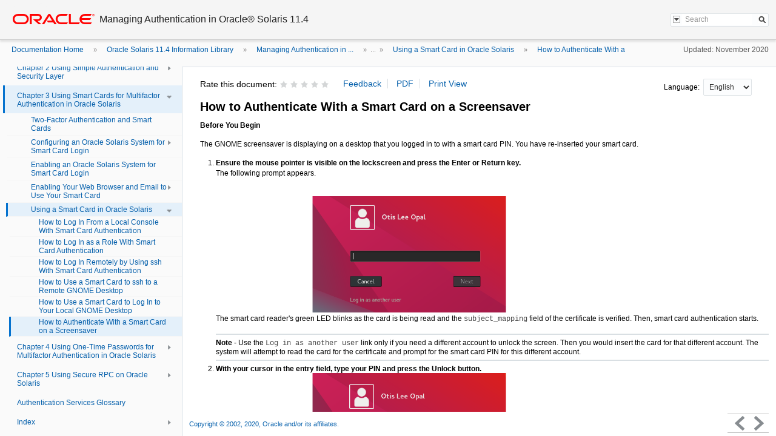

--- FILE ---
content_type: text/html
request_url: https://docs.oracle.com/cd/E37838_01/html/E67470/scard-sctoscreensaver.html
body_size: 6027
content:
<!DOCTYPE HTML PUBLIC "-//W3C//DTD HTML 4.01 Transitional//EN" "http://www.w3.org/TR/html4/loose.dtd">
<html lang="en">
<head>
<!-- MakeHTML revision 1.0 -->
<meta http-equiv="Content-type" content="text/html; charset=utf-8">    
<title>How to Authenticate With a Smart Card on a Screensaver - 
Managing Authentication in Oracle&reg; Solaris 11.4</title>
<meta http-equiv="content-language" content="en">
<meta http-equiv="X-UA-Compatible" content="IE=edge">
<meta name="robots" content="index,follow">
<meta name="language" content="en">
<meta name="collection" content="reference">
<meta name="keywords" content="Oracle Solaris 11.4, multifactor authentication, one-time password, otpadm, PAM, pam_policy, SASL, Secure-RPC, security policy, smartcard, two-factor authentication">
<meta name="description" content="Before You Begin The GNOME screensaver is displaying on a desktop that you logged in to with a smart card PIN. You have re-inserted your smart card.">
<meta name="date" content="2020-11-17">
<meta name="mastheadimage" content="">

<meta name="librarynumber" content="E37838">
<meta name="baselibrarynumber" content="E37838">
<meta name="partnumber" content="E67470">
<meta name="langname" content="English">
<meta name="pageid" content="scard-sctoscreensaver">
<meta name="pdfpn" content="E67470">
<meta name="makehtml" content="alta:10">

<link rel="stylesheet" type="text/css" title="screen" href="css/default.css">
<link rel="stylesheet" type="text/css" title="screen" href="css/pagelayout.css">
<link rel="alternate stylesheet" type="text/css" title="print" href="css/print.css">
<link rel="stylesheet" type="text/css" title="screen" href="css/advanced.css">
<link rel="stylesheet" type="text/css" title="screen" href="css/search.css">
<link rel="shortcut icon" type="image/x-icon" href="graphics/favicon.ico" /> 

<link href="css/style_v3.css" rel="stylesheet" type="text/css" title="screen">

<script type="text/javascript" src="css/jquery.js"></script>  
<script type="text/javascript" src="css/util.js"></script>  
<script type="text/javascript" src="css/style_v3.js"></script>
<script type="text/javascript" src="css/langmenu.js"></script>
<script type="text/javascript">var disableSearch = false;</script>
<script type="text/javascript">var legacyFeedback = false;</script>
<script type="text/javascript">var disablePDF = false;</script>
<script type="text/javascript">var noPDF = false;</script>
<script>var search_type = "otn";</script>
<script type="text/javascript">var expandTOC = false;</script>
<script type="text/javascript">var noUpdate = false;</script>


<link rel="stylesheet" type="text/css" title="screen" href="css/star_rating.css">
<script type="text/javascript" src="css/star_rating.js"></script>




<script>window.ohcglobal || document.write('<script src="/en/dcommon/js/global.js">\x3C/script>')</script></head>
<body>
	<a href="#main_content" class="accessibility-top">Go to main content</a>
	<div class="headerPane">
		<a href="http://www.oracle.com/"><div class="oracle_logo" title="Oracle logo"><span class="invisible">oracle home</span></div></a>
		<div id="mkh_div_doctitle" class="doc_title"><h1 class="doc_title_h1"><span id="mkh_doctitle">
Managing Authentication in Oracle<sup>&reg;</sup> Solaris 11.4</span></h1></div>

		<div class="closeprintview">
			<p><a href="#" onclick="setActiveStyleSheet('screen')">Exit Print View</a></p>
		</div>

		<!-- search box -->
		<div class="searchPane" style="display: none">
		<!-- <div class="searchPane"> -->
			<form id="search_form" onsubmit="submit_search()">
			<input name="q"  id="q" value="" type="hidden">
                        <input name="product" id="product" value="" type="hidden">
                        <input name="book" id="book" value="" type="hidden">
                        <input name="language"  id="language" value="" type="hidden">
			<div class="search_box">
				<div id="btn_openLayer" title="Search scope icon">&nbsp;</div>
				<label for="SearchTerm"><span class="hidden">Search Term</span>
					<input id="SearchTerm" class="input_search input_placeholder" value="Search" type="text">                                      
				</label>
				<input id="btn_search" class="btn_search" type="submit" value="" title="Search icon">
			</div>
			<div class="searchLayer hidden" id="SearchLayer">
				<div class="layer_container">
					<div class="layer_title">Search Scope:</div>
					<div class="layer_optgrp">
						<label class="layer_opt"><input id="doc_scope" name="SearchScope" value="doc" checked="checked" type="radio">This Document</label>
						<label class="layer_opt"><input id="library_scope" name="SearchScope" value="lib" type="radio">Entire Library</label>
					</div>				
				</div>
			</div>
			</form>
		</div>
	</div>

	<div class="linkPane">
		<!-- bread crumb -->	
		<div class="breadcrumbs" id="breadcrumbs">
			<span id="BC-REPLACE">&nbsp;&nbsp;&#xbb;&nbsp;&nbsp;...</span><span id="BC-0"><a href="http://docs.oracle.com/">Documentation Home</a></span><span id="BC-1">&nbsp;&nbsp;&#xbb;&nbsp;&nbsp;<a href="../..">Oracle Solaris 11.4 Information Library</a></span><span id="BC-2">&nbsp;&nbsp;&#xbb;&nbsp;&nbsp;<a href="index.html">Managing Authentication in ...</a></span><span id="BC-3">&nbsp;&nbsp;&#xbb;&nbsp;&nbsp;<a href="scard-1.html">Using Smart Cards for Multifactor ...</a></span><span id="BC-4">&nbsp;&nbsp;&#xbb;&nbsp;&nbsp;<a href="scard-use.html">Using a Smart Card in Oracle Solaris</a></span><span id="BC-5" class="CurrentCrumb">&nbsp;&nbsp;&#xbb;&nbsp;&nbsp;<a href="scard-sctoscreensaver.html">How to Authenticate With a Smart Card on a ...</a></span>
		</div>

		<!-- last update -->	
		<div class="info_updatedate">Updated:&nbsp;November 2020</div>
	</div>
	
	<div class="btn_openNav4">&nbsp;</div>
	<div class="btn_closeNav4">&nbsp;</div>

	<div class="topicPane">
		<ul class="topicList">
		<!-- embedded toc -->
		<a href="index.html"><li class="toc_top">Managing Authentication in Oracle<sup>&reg;</sup> Solaris 11.4</li></a><a href="docinfo.html#scrolltoc"><li class="toc_level1 lv1" id="item-docinfo">Document Information</li></a><a href="preface.html#scrolltoc"><li class="toc_level1_withChild lv1" id="item-preface">Using This Documentation</li></a><ul id="prod-doc-lib" class="lv2" style="display: none;"><a href="preface.html#OSAUTprod-doc-lib"><li class="toc_level2 lv2" id="item-prod-doc-lib">Product Documentation Library</li></a><a href="preface.html#OSAUTfeedback"><li class="toc_level2 lv2" id="item-feedback">Feedback</li></a>
</ul><a href="pam-1.html#scrolltoc"><li class="toc_level1_withChild lv1" id="item-pam-1">Chapter 1&nbsp;Using Pluggable Authentication Modules</li></a><ul id="auth-whatsnew" class="lv2" style="display: none;"><a href="auth-whatsnew.html#scrolltoc"><li class="toc_level2 lv2" id="item-auth-whatsnew">What's New in Authentication in Oracle Solaris 11.4</li></a><?nopagebreak.start><?nopagebreak.end><a href="pam-2.html#scrolltoc"><li class="toc_level2 lv2" id="item-pam-2">About PAM</li></a><?nopagebreak.start><ul class="sectionList lv3" style="display: none;"><a href="pam-2.html#OSAUTpam-4"><li class="toc_level3 lv3" id="item-pam-4">Introduction to the PAM Framework</li></a><a href="pam-2.html#OSAUTpam-3"><li class="toc_level3 lv3" id="item-pam-3">Benefits of Using PAM</li></a><a href="pam-2.html#OSAUTpam-13"><li class="toc_level3 lv3" id="item-pam-13">Planning a Site-Specific PAM Configuration</li></a><a href="pam-2.html#OSAUTpam-25"><li class="toc_level3 lv3" id="item-pam-25">Assigning a Per-User PAM Policy</li></a><?nopagebreak.end></ul><a href="pam-11.html#scrolltoc"><li class="toc_level2_withChild lv2" id="item-pam-11">Configuring PAM</li></a><ul class="sectionList lv3" style="display: none;"><a href="pam-restrictconsolelogin.html#scrolltoc"><li class="toc_level3 lv3" id="item-pam-restrictconsolelogin">How to Restrict Who Can Log In to the Console</li></a><a href="pam-tpdlogin.html#scrolltoc"><li class="toc_level3 lv3" id="item-pam-tpdlogin">How to Restrict Access to the Trusted Path Domain</li></a><a href="pam-16.html#scrolltoc"><li class="toc_level3 lv3" id="item-pam-16">How to Create a Site-Specific PAM Configuration File</li></a><a href="pam-27.html#scrolltoc"><li class="toc_level3 lv3" id="item-pam-27">How to Add a PAM Module</li></a><a href="pam-17.html#scrolltoc"><li class="toc_level3 lv3" id="item-pam-17">How to Assign a Modified PAM Policy</li></a><a href="pam-23.html#scrolltoc"><li class="toc_level3 lv3" id="item-pam-23">How to Log PAM Error Reports</li></a><a href="pam-22.html#scrolltoc"><li class="toc_level3 lv3" id="item-pam-22">How to Troubleshoot PAM Configuration Errors</li></a></ul><a href="pam-32.html#scrolltoc"><li class="toc_level2 lv2" id="item-pam-32">PAM Configuration Reference</li></a><?nopagebreak.start><ul class="sectionList lv3" style="display: none;"><a href="pam-32.html#OSAUTpam-12"><li class="toc_level3 lv3" id="item-pam-12">PAM Configuration Files</li></a><a href="pam-32.html#OSAUTpam-24"><li class="toc_level3 lv3" id="item-pam-24">PAM Configuration Search Order</li></a><a href="pam-32.html#OSAUTpam-33"><li class="toc_level3 lv3" id="item-pam-33">PAM Configuration File Syntax</li></a><a href="pam-32.html#OSAUTpam-15"><li class="toc_level3 lv3" id="item-pam-15">PAM Stacking</li></a><a href="pam-32.html#OSAUTpam-20"><li class="toc_level3 lv3" id="item-pam-20">PAM Stacking Example</li></a><a href="pam-32.html#OSAUTpam-28"><li class="toc_level3 lv3" id="item-pam-28">PAM Service Modules</li></a><?nopagebreak.end>
</ul></ul><a href="sasl-1.html#scrolltoc"><li class="toc_level1_withChild lv1" id="item-sasl-1">Chapter 2&nbsp;Using Simple Authentication and Security Layer</li></a><ul id="sasl-about" class="lv2" style="display: none;"><a href="sasl-about.html#scrolltoc"><li class="toc_level2 lv2" id="item-sasl-about">About SASL</li></a><?nopagebreak.start><?nopagebreak.end><a href="sasl-trans.html#scrolltoc"><li class="toc_level2 lv2" id="item-sasl-trans">SASL Transition to Oracle Solaris 11.4</li></a><?nopagebreak.start><ul class="sectionList lv3" style="display: none;"><a href="sasl-trans.html#OSAUTsasl-osdoc"><li class="toc_level3 lv3" id="item-sasl-osdoc">Oracle Solaris SASL Documentation</li></a><a href="sasl-trans.html#OSAUTsasl-test"><li class="toc_level3 lv3" id="item-sasl-test">SASL Test Suite From Oracle Solaris</li></a><?nopagebreak.end></ul><a href="sasl-ref.html#scrolltoc"><li class="toc_level2 lv2" id="item-sasl-ref">SASL Reference</li></a><?nopagebreak.start><ul class="sectionList lv3" style="display: none;"><a href="sasl-ref.html#OSAUTsasl-plug"><li class="toc_level3_withChild lv3" id="item-sasl-plug">SASL Plugins</li></a><ul class="sectionList lv4" style="display: none;"><a href="sasl-ref.html#OSAUTsasl-pkg1"><li class="toc_level4 lv4" id="item-sasl-pkg1">SASL Plugins in the libsasl2 Package</li></a><a href="sasl-ref.html#OSAUTsasl-pkg2"><li class="toc_level4 lv4" id="item-sasl-pkg2">SASL Plugins in Single Packages</li></a></ul><a href="sasl-ref.html#OSAUTsasl-configfile"><li class="toc_level3 lv3" id="item-sasl-configfile">SASL Configuration</li></a><?nopagebreak.end>
</ul></ul><a href="scard-1.html#scrolltoc"><li class="toc_level1_withChild lv1" id="item-scard-1">Chapter 3&nbsp;Using Smart Cards for Multifactor Authentication in Oracle Solaris</li></a><ul id="scard-ovw" class="lv2"><a href="scard-ovw.html#scrolltoc"><li class="toc_level2 lv2" id="item-scard-ovw">Two-Factor Authentication and Smart Cards</li></a><?nopagebreak.start><ul class="sectionList lv3" style="display: none;"><a href="scard-ovw.html#OSAUTscard-about"><li class="toc_level3_withChild lv3" id="item-scard-about">About Two-Factor Authentication</li></a><ul class="sectionList lv4" style="display: none;"><a href="scard-ovw.html#OSAUTscard-about-usg"><li class="toc_level4 lv4" id="item-scard-about-usg">U.S. Government Smart Cards</li></a><a href="scard-ovw.html#OSAUTscard-about-figs"><li class="toc_level4 lv4" id="item-scard-about-figs">Local, Remote, and ILOM Smart Card Logins</li></a></ul><a href="scard-ovw.html#OSAUTscard-support"><li class="toc_level3_withChild lv3" id="item-scard-support">Implementation of Two-Factor Authentication in Oracle Solaris</li></a><ul class="sectionList lv4" style="display: none;"><a href="scard-ovw.html#OSAUTscard-crypto"><li class="toc_level4 lv4" id="item-scard-crypto">Software Cryptographic Providers for Smart Cards</li></a><a href="scard-ovw.html#OSAUTscard-hw"><li class="toc_level4 lv4" id="item-scard-hw">Hardware Readers for Smart Cards</li></a><a href="scard-ovw.html#OSAUTscard-visual"><li class="toc_level4 lv4" id="item-scard-visual">Smart Card Architecture in Oracle Solaris</li></a><?nopagebreak.end></ul></ul><a href="scard-conf.html#scrolltoc"><li class="toc_level2_withChild lv2" id="item-scard-conf">Configuring an Oracle Solaris System for Smart Card Login</li></a><ul class="sectionList lv3" style="display: none;"><a href="scard-maintasks.html#scrolltoc"><li class="toc_level3 lv3" id="item-scard-maintasks">Main Smart Card Configuration Tasks</li></a><a href="scard-installpkgs.html#scrolltoc"><li class="toc_level3 lv3" id="item-scard-installpkgs">Installing Smart Card Packages</li></a><?nopagebreak.start><ul class="sectionList lv4" style="display: none;"><a href="scard-installpkgs.html#OSAUTscard-pkgs"><li class="toc_level4 lv4" id="item-scard-pkgs">How to Install the Smart Card Packages</li></a><?nopagebreak.end></ul><a href="scard-pcsclite.html#scrolltoc"><li class="toc_level3 lv3" id="item-scard-pcsclite">Using pcsclite for Smart Cards</li></a><a href="scard-libccid.html#scrolltoc"><li class="toc_level3 lv3" id="item-scard-libccid">Configuring libccid for Smart Card Readers</li></a><?nopagebreak.start><ul class="sectionList lv4" style="display: none;"><a href="scard-libccid.html#OSAUTscard-debugccidtask"><li class="toc_level4 lv4" id="item-scard-debugccidtask">How to Configure and Debug libccid</li></a><?nopagebreak.end></ul><a href="scard-xdesktop.html#scrolltoc"><li class="toc_level3_withChild lv3" id="item-scard-xdesktop">Configuring a Desktop for Users With Smart Cards</li></a><ul class="sectionList lv4" style="display: none;"><a href="scard-xdesktop.html#OSAUTscard-conflocaldesk"><li class="toc_level4 lv4" id="item-scard-conflocaldesk">How to Configure a Local Desktop</li></a><a href="scard-xdesktop.html#OSAUTscard-confremotedesk"><li class="toc_level4 lv4" id="item-scard-confremotedesk">How to Configure a Remote X11 Desktop</li></a></ul><a href="scard-cert.html#scrolltoc"><li class="toc_level3 lv3" id="item-scard-cert">Configuring OCSP Certificates for Smart Cards</li></a><?nopagebreak.start><ul class="sectionList lv4" style="display: none;"><a href="scard-cert.html#OSAUTscard-ocspd"><li class="toc_level4 lv4" id="item-scard-ocspd">How to Configure and Validate Certificates</li></a><?nopagebreak.end></ul><a href="scard-pam.html#scrolltoc"><li class="toc_level3_withChild lv3" id="item-scard-pam">Configuring PAM for Smart Cards</li></a><ul class="sectionList lv4" style="display: none;"><a href="scard-pam.html#OSAUTscard-inspect"><li class="toc_level4 lv4" id="item-scard-inspect">How to Display a Smart Card's X.509 Certificate</li></a><a href="scard-pam.html#OSAUTscard-confpam"><li class="toc_level4 lv4" id="item-scard-confpam">How to Configure PAM for 2FA With Smart Cards</li></a></ul><a href="scard-ssh.html#scrolltoc"><li class="toc_level3 lv3" id="item-scard-ssh">Configuring Secure Shell Clients for Smart Cards</li></a><?nopagebreak.start><ul class="sectionList lv4" style="display: none;"><a href="scard-ssh.html#OSAUTscard-sshclient"><li class="toc_level4 lv4" id="item-scard-sshclient">How to Configure the Secure Shell Client for Smart Cards</li></a><?nopagebreak.end></ul></ul><a href="scard-enabling.html#scrolltoc"><li class="toc_level2 lv2" id="item-scard-enabling">Enabling an Oracle Solaris System for Smart Card Login</li></a><?nopagebreak.start><ul class="sectionList lv3" style="display: none;"><a href="scard-enabling.html#OSAUTscard-enable"><li class="toc_level3 lv3" id="item-scard-enable">How to Enable Smart Card Authentication</li></a><?nopagebreak.end></ul><a href="scard-emailbrowser.html#scrolltoc"><li class="toc_level2_withChild lv2" id="item-scard-emailbrowser">Enabling Your Web Browser and Email to Use Your Smart Card</li></a><ul class="sectionList lv3" style="display: none;"><a href="scard-download.html#scrolltoc"><li class="toc_level3 lv3" id="item-scard-download">How to Download Smart Card Certificates for Web and Email Use</li></a><a href="scard-firefox.html#scrolltoc"><li class="toc_level3 lv3" id="item-scard-firefox">How to Configure Firefox to Use Your Smart Card for Authentication</li></a><a href="scard-thunder.html#scrolltoc"><li class="toc_level3 lv3" id="item-scard-thunder">How to Configure Thunderbird to Use Your Smart Card for Signing and Encrypting Emails</li></a></ul><a href="scard-use.html#scrolltoc"><li class="toc_level2_withChild lv2" id="item-scard-use">Using a Smart Card in Oracle Solaris</li></a><ul class="sectionList lv3"><a href="scard-sctoconsole.html#scrolltoc"><li class="toc_level3 lv3" id="item-scard-sctoconsole">How to Log In From a Local Console With Smart Card
Authentication</li></a><a href="scard-sctorole.html#scrolltoc"><li class="toc_level3 lv3" id="item-scard-sctorole">How to Log In as a Role With Smart Card Authentication</li></a><a href="scard-scsshlogin.html#scrolltoc"><li class="toc_level3 lv3" id="item-scard-scsshlogin">How to Log In Remotely by Using ssh With Smart Card Authentication</li></a><a href="scard-sctoremotedesk.html#scrolltoc"><li class="toc_level3 lv3" id="item-scard-sctoremotedesk">How to Use a Smart Card to ssh to a Remote GNOME Desktop</li></a><a href="scard-sctolocaldesk.html#scrolltoc"><li class="toc_level3 lv3" id="item-scard-sctolocaldesk">How to Use a Smart Card to Log In to Your Local GNOME Desktop</li></a><a href="scard-sctoscreensaver.html#scrolltoc"><li class="toc_level3 lv3" id="item-scard-sctoscreensaver">How to Authenticate With a Smart Card on a Screensaver</li></a>

</ul></ul><a href="otp-1.html#scrolltoc"><li class="toc_level1_withChild lv1" id="item-otp-1">Chapter 4&nbsp;Using One-Time Passwords for Multifactor Authentication in Oracle Solaris</li></a><ul id="otp-about" class="lv2" style="display: none;"><a href="otp-about.html#scrolltoc"><li class="toc_level2 lv2" id="item-otp-about">About OTP in Oracle Solaris</li></a><?nopagebreak.start><?nopagebreak.end><a href="otp-command.html#scrolltoc"><li class="toc_level2 lv2" id="item-otp-command">OTP Administration in Oracle Solaris</li></a><?nopagebreak.start><?nopagebreak.end><a href="otp-use.html#scrolltoc"><li class="toc_level2_withChild lv2" id="item-otp-use">Configuring and Using OTP in Oracle Solaris</li></a><ul class="sectionList lv3" style="display: none;"><a href="otp-configotp.html#scrolltoc"><li class="toc_level3 lv3" id="item-otp-configotp">How to Configure OTP</li></a><a href="otp-secretuser.html#scrolltoc"><li class="toc_level3 lv3" id="item-otp-secretuser">How to Configure and Confirm the Secret Key for Your OTP</li></a><a href="otp-secretadmin.html#scrolltoc"><li class="toc_level3 lv3" id="item-otp-secretadmin">How to Set a Secret Key for a OTP User</li></a><a href="otp-requireuse.html#scrolltoc"><li class="toc_level3 lv3" id="item-otp-requireuse">How to Require a UNIX Password and a OTP to Log In to an Oracle Solaris System</li></a><a href="otp-overssh.html#scrolltoc"><li class="toc_level3 lv3" id="item-otp-overssh">How to Require a UNIX Password and a OTP to Log In to an Oracle Solaris System Over
        Secure Shell</li></a>

</ul></ul><a href="rpc-1.html#scrolltoc"><li class="toc_level1_withChild lv1" id="item-rpc-1">Chapter 5&nbsp;Using Secure RPC on Oracle Solaris</li></a><ul id="auth-2" class="lv2" style="display: none;"><a href="auth-2.html#scrolltoc"><li class="toc_level2 lv2" id="item-auth-2">About Secure RPC</li></a><?nopagebreak.start><ul class="sectionList lv3" style="display: none;"><a href="auth-2.html#OSAUTauth-17"><li class="toc_level3 lv3" id="item-auth-17">Kerberos Authentication</li></a><a href="auth-2.html#OSAUTauth-34"><li class="toc_level3 lv3" id="item-auth-34">Diffie-Hellman Authentication and Secure RPC</li></a><?nopagebreak.end></ul><a href="auth-36.html#scrolltoc"><li class="toc_level2_withChild lv2" id="item-auth-36">Administering Authentication With Secure RPC</li></a><ul class="sectionList lv3" style="display: none;"><a href="auth-37.html#scrolltoc"><li class="toc_level3 lv3" id="item-auth-37">How to Restart the Secure RPC Keyserver</li></a><a href="auth-39.html#scrolltoc"><li class="toc_level3 lv3" id="item-auth-39">How to Set Up a Diffie-Hellman Key for an NIS Host</li></a><a href="auth-5.html#scrolltoc"><li class="toc_level3 lv3" id="item-auth-5">How to Set Up a Diffie-Hellman Key for an NIS User</li></a>

</ul></ul><a href="osautgloss-2.html#scrolltoc"><li class="toc_level1 lv1" id="item-osautgloss-2">Authentication Services Glossary</li></a>
<a href="idx-1.html#OSAUTidx-1"><li class="toc_level1_withChild lv1">Index</li></a><ul class="sectionList" style="display: none;"><a href="idx-1.html#OSAUTidx-1"><li class="toc_level2 lv2" id="item-idx-1">Index&nbsp;Numbers and Symbols</li></a><a href="idx-1.html#OSAUTidx-2"><li class="toc_level2 lv2" id="item-idx-2">Index&nbsp;A</li></a><a href="idx-1.html#OSAUTidx-3"><li class="toc_level2 lv2" id="item-idx-3">Index&nbsp;B</li></a><a href="idx-1.html#OSAUTidx-4"><li class="toc_level2 lv2" id="item-idx-4">Index&nbsp;C</li></a><a href="idx-1.html#OSAUTidx-5"><li class="toc_level2 lv2" id="item-idx-5">Index&nbsp;D</li></a><a href="idx-1.html#OSAUTidx-6"><li class="toc_level2 lv2" id="item-idx-6">Index&nbsp;E</li></a><a href="idx-1.html#OSAUTidx-7"><li class="toc_level2 lv2" id="item-idx-7">Index&nbsp;F</li></a><a href="idx-1.html#OSAUTidx-8"><li class="toc_level2 lv2" id="item-idx-8">Index&nbsp;G</li></a><a href="idx-1.html#OSAUTidx-9"><li class="toc_level2 lv2" id="item-idx-9">Index&nbsp;H</li></a><a href="idx-1.html#OSAUTidx-10"><li class="toc_level2 lv2" id="item-idx-10">Index&nbsp;I</li></a><a href="idx-1.html#OSAUTidx-11"><li class="toc_level2 lv2" id="item-idx-11">Index&nbsp;K</li></a><a href="idx-1.html#OSAUTidx-12"><li class="toc_level2 lv2" id="item-idx-12">Index&nbsp;L</li></a><a href="idx-1.html#OSAUTidx-13"><li class="toc_level2 lv2" id="item-idx-13">Index&nbsp;M</li></a><a href="idx-1.html#OSAUTidx-14"><li class="toc_level2 lv2" id="item-idx-14">Index&nbsp;N</li></a><a href="idx-1.html#OSAUTidx-15"><li class="toc_level2 lv2" id="item-idx-15">Index&nbsp;O</li></a><a href="idx-1.html#OSAUTidx-16"><li class="toc_level2 lv2" id="item-idx-16">Index&nbsp;P</li></a><a href="idx-1.html#OSAUTidx-17"><li class="toc_level2 lv2" id="item-idx-17">Index&nbsp;R</li></a><a href="idx-1.html#OSAUTidx-18"><li class="toc_level2 lv2" id="item-idx-18">Index&nbsp;S</li></a><a href="idx-1.html#OSAUTidx-19"><li class="toc_level2 lv2" id="item-idx-19">Index&nbsp;T</li></a><a href="idx-1.html#OSAUTidx-20"><li class="toc_level2 lv2" id="item-idx-20">Index&nbsp;U</li></a><a href="idx-1.html#OSAUTidx-21"><li class="toc_level2 lv2" id="item-idx-21">Index&nbsp;V</li></a><a href="idx-1.html#OSAUTidx-22"><li class="toc_level2 lv2" id="item-idx-22">Index&nbsp;W</li></a><a href="idx-1.html#OSAUTidx-23"><li class="toc_level2 lv2" id="item-idx-23">Index&nbsp;X</li></a></ul>
		</ul>
	</div>
	
	<div id="OSAUTscard-sctoscreensaver" class="contentPane ContentPane">

		<div class="btnPane">
			<div class="feedbackCtrlArea feedbackCtrlAreaToc feedbackCtrlAreaOpt4">
				
				
				
				<div class="star-rating-wrapper" title="Rating indicator icons"></div>
				
				<input id="Rating" value="" type="hidden">
				<input alt="Feedback" class="task_btn" value="Feedback" type="button" id="feedback_button">
				
				<input alt="PDF" class="task_btn" value="PDF" type="button" id="pdf_button">
				
				<input alt="Print View" class="task_btn" value="Print View" type="button" id="printview_button">
				
				<span id="dummy_span"></span>
			</div>

			<script>var language_menu_kind='otn';</script><script>var language_menu_enabled=true</script>
			<div class="langPane langPaneOpt4">
				<div class="langArea">
					<label class="lmenu">Language:&nbsp;</label>
					<select class="lang_filed" id="lmenu" name="langmenu" disabled="disabled" title="Language selector">
						<option class="lang_entry" value="en">English</option>
					</select>
				</div>
			</div>
			 
	
			<div class="pagePane pagePaneOpt4">
				<a id="main_content"></a>
				<a name="OSAUTscard-sctoscreensaver"></a>
<h3 class="sgtasktitle2">How to Authenticate With a Smart Card on a Screensaver</h3>
<p><b>Before You Begin</b></p>
<p>The GNOME screensaver is displaying on a desktop that you logged in to with a smart card PIN. You have re-inserted your smart card.</p>

<ol>
<li><b>Ensure the mouse pointer is visible on the lockscreen and press the Enter or Return key.</b>
<p>The following prompt appears.</p>
<br><img src="figures/L10n_sscpwd.png" alt = "image:Screenshot of the screensaver with an empty password entry field." title = "Screenshot of the screensaver with an empty password entry field." class="maxwidth">



<p>The smart card reader's green LED blinks as the card is being read and the <tt>subject_mapping</tt> field of the certificate is verified. Then, smart card authentication starts.</p>
<div class="sgnote"><hr><b>Note&nbsp;&#45;&nbsp;</b>Use the <tt>Log in as another user</tt> link only if you need a different account to unlock the screen. Then you would insert the card for that different account. The system will attempt to read the card for the certificate and prompt for the smart card PIN for this different account.<hr></div></li>
<li><b>With your cursor in the entry field, type your PIN and press the Unlock button.</b>
<br><img src="figures/L10n_sscpin.png" alt = "image:Screenshot of welcoming smart card user and prompting for PIN." title = "Screenshot of welcoming smart card user and prompting for PIN." class="maxwidth">



<div class="sgnote"><hr><b>Note&nbsp;&#45;&nbsp;</b>Press the Cancel button to return to the initial screensaver window pane. If you insert a different smart card and type the username for that smart card, the system will look for that username associated with the smart card found in the reader. This is useful when you need to become a privileged account to unlock the screen.<hr></div>
<p>If you typed the correct PIN, a "<tt>verifying certificate</tt>" message displays.</p>
<br><img src="figures/L10n_sscverify.png" alt = "image:Screenshot of verifying smart card certificate dialog box." title = "Screenshot of verifying smart card certificate dialog box." class="maxwidth">



<p>If the following error displays: <tt>Error 2320: Wrong smartcard PIN</tt>, press the <tt>Cancel</tt> button and retype your PIN.</p></li>
</ol>




				<!--<iframe src="">&amp;nbsp;</iframe>-->
			</div>

			<div class="bottomCtrlPane">
				<div class="footer_copyright"><a href="http://www.oracle.com/pls/topic/lookup?ctx=cpyr&id=en">Copyright &#169; 2002, 2020, Oracle and/or its affiliates. </a>&nbsp;
				<!--Copyright © 2012, 2013, Oracle and/or its affiliates. All rights reserved.--></div>
				<div class="pageCtrlArea">
					<a href="scard-sctolocaldesk.html#scrolltoc"><div class="page_pre"><div class="bottomCtrl ctrl_left">Previous</div></div></a>
					<a href="otp-1.html#scrolltoc"><div class="page_next"><div class="bottomCtrl ctrl_right">Next</div></div></a>
				</div>
				<div class="grayoutLayer"> </div>
			</div>	
		</div>
	</div>
<!-- Start SiteCatalyst code -->
<script type="application/javascript" src="//www.oracleimg.com/us/assets/metrics/ora_docs.js"></script>
<!-- End SiteCatalyst code -->
</body></html>


--- FILE ---
content_type: text/css
request_url: https://docs.oracle.com/cd/E37838_01/html/E67470/css/style_v3.css
body_size: 3663
content:

@charset "UTF-8";
/* CSS Document */

body {
	font-family: "Helvetica Neue", Helvetica, Arial, sans-serif; 
	padding: 0px;
	font-size: 0.85em;
}

.headerPane {
	width: 100%;
	min-width: 768px;  
	height: 65px;
	border-bottom: 1px solid #c8c8c8;
	color: #222;
	position: fixed;
	background-color: #f5f5f5;
	box-shadow: 0px 3px 3px rgba(0, 0, 0, 0.1);
	z-index: 50;
}

.oracle_logo {
	width: 160px;
	height: 65px;
	float: left;
	background: url(../graphics/logo/oracle-doc-logo.png) no-repeat;
	background-position: 20px center;
	margin: 0px;
	position: relative;
}



.doc_title {
	font-family: "Helvetica Neue", Helvetica, Arial, sans-serif;
	font-color: #454545;
	font-size: 16px;
	font-weight: regular;
	padding-left: 10px;
	vertical-align: middle;
	position: fixed;
	left:154px;
	top:23px;
	right:160px;
}
.doc_title_h1 {
	font-family: "Helvetica Neue", Helvetica, Arial, sans-serif;
	font-color: #454545;
	font-size: 16px;
	font-weight: normal;
	margin-top: 0;
    margin-bottom: 0;
}
.doc_subtitle {
	width: 800px;
	float: left;
	display: list-item;
	font-size: 14px;
	font-weight: bold;
	text-decoration: none;	
	margin: 0px 0px 0px 18px;
	line-height: 14px;
}

.accessibility-top:focus {
	display: block;
    height: auto;
    width: auto;
    left:0;
    top:0;
    position: absolute;
    z-index:500;

}
.accessibility-top {
    height: 1px;
    width: 1px;
    left:0;
    top:0;
    overflow: hidden;
    position: absolute;    
}

.searchPane {
	width: 400px;
	position: fixed; 
	top: 32px;
	right: 0px;
}

.searchPane p {
	float: left;
	font-size: 11px;
	font-weight: bold;
	color: #000000;
}

.search_box {
	float: right;
	height: 20px;
	width: 160px;
	margin: 0px 12px 0px 12px;
	position: relative;
	top: -10px;
	border-radius: 3px;
	z-index: 99;
	background-color: #fcfdfe;
	border-width: 1px;
	border-style: solid;
	border-color: #dfe4e7;
	border-radius: 2px;
}

#btn_openLayer {
	float: left;
	height: 10px;
	width: 10px;
	margin: 3px;
	border: 1px solid #a6a6a6;
	background: url(../graphics/arrow_down.png) no-repeat;
	background-size: 13px;
	background-position: 1px -1px;
	cursor: pointer;
}

.osearchPane #btn_openLayer {
    display: none;
}

.btn_search {
	float: right;
	height: 15px;
	width: 15px;
	margin: 1px 3px 2px 2px;
	border: 1px solid #fcfcfc;
	background: url(../graphics/search-icon.gif) no-repeat;
	cursor: pointer;
}

.input_search {
	width: 110px;
	height: 18px;
	font-size: 12px;
	font-family: "Helvetica Neue", Helvetica, Arial, sans-serif;
	color: #222222;
	border: none;
}

#SearchTerm:focus {
        background: #ffffff;
}

.input_placeholder {
	color: #9a9a9a;
	padding-left:5px;
}

.searchLayer {
	display: none;
	border: 1px solid #b3b3b3;
	background: #ffffff;
	width: 184px;
	height: 100px;
	position: fixed;
	top: 22px;
	right: 6px;
	box-shadow: 0px 5px 8px #b3b3b3;
}

.hidden { display: none; }
.showed { display: block; }

.layer_container {
	border: none;
	margin: 32px 5px 5px 5px;
	width: 175px;
	height: 63px;
	color: #000;
}

.layer_title {
	float: left;
	font-size: 11px;
	font-weight: bold;
	margin: 5px 0px 5px 0px;
}

.layer_optgrp {
	font-size: 11px;
}

.layer_opt {
	float: left;
	width: 175px;
}

.linkPane {
	float: right;
	width: 100%;
	font-size: 11px;
	background-color: #FAFAFA;
	border-bottom: 1px solid #D6DFE6;
	height:45px;
	position: fixed;
	top: 65px;
	z-index: 1;
}

.breadcrumbs {
	float: left;
	width: 80%;
	line-height: 35px;
	padding-left: 5px;
	color: #848282;
	margin-left: 4px;
}

.info_updatedate {
	display: block;
	float: right;
	width: 15%;
	line-height: 35px;
	padding-right: 12px;
	color: #555555;	
	text-align: right;
	font-family: "Helvetica Neue",Helvetica,Arial,sans-serif;
    font-size: 12px;
}

.breadcrumbs a:link { 
	font-size: 12px;
	font-family: "Helvetica Neue",Helvetica,Arial,sans-serif;
	padding-left: 10px;
	padding-right: 10px;
	cursor: pointer;
	text-decoration: none;
	color: #045FAB;
}

a:link { 
	
	font-family: "Helvetica Neue",Helvetica,Arial,sans-serif;
	cursor: pointer;
	text-decoration: none;
	color: #045FAB;
}

a:hover, .breadcrumb_item:hover {
	text-decoration: underline;
	color: #045FAB;
}

 a:visited {
	color: #72007C;
  	text-decoration: none;
}

.breadcrumb_item, .breadcrumb_item_current {
	float: left;
	margin: 0px;
	height: 35px;
}

/*.breadcrumb_item::after {
	content:url(../graphics/breadcrumb.gif) no-repeat;
	height: 35px;
	width: 4px;
	margin: 0px 6px 0px 8px;
}*/

.breadcrumb_arrow {
	float: left;
	height: 35px;
	width: 4px;
	background: url(../graphics/breadcrumb.gif) no-repeat;
	background-position: center;
	margin: 0px 6px 0px 6px;
}

.topicPane {
	float: left;
	width: 300px;
	background: none repeat scroll 0% 0% #FAFAFA;
	border-right: 1px solid #D6DFE6;
	top: 110px;
	position: fixed;
	z-index: 99;	
	overflow: auto;
	height: 100%;
	height: -webkit-calc(100% - 105px);
	height: -moz-calc(100% - 105px);
	height: calc(100% - 105px);
}

.topicPane a:visited {
    color: #045FAB;
    text-decoration: none;
}

.topTocPane a:visited {
    color: #045FAB;
    text-decoration: none;
}

.topicPaneBlank {
	float: left;
	width: 300px;
	height: 100%;
	position: fixed;
	top: 145px;
	z-index: 99;	
	overflow: auto;
}

div.contentPane {
	width: 100%;
	float: right;
	position: fixed;
	top: 185px;
/*	left: 0px;*/
}

.btnPaneToc {
  margin-right: -10px;
  position: fixed;
  top: 130px;
	width: 100%;
	height: 40px;	
}

.btnPane {
  margin-left: -320px;
  margin-right: 10px;
  position: fixed;
  top: 130px;
	width: 100%;
	height: 40px;	
}

.langPane { 
  margin-left: -300px;
  margin-right: 10px;
  float: right;
  top: 120px;
  width: 30%;
  height: 40px;
}

.langArea { 
    float: right;
    height: 40px;
    padding: 0px 10px 0px 0px;
    font-size: 12px;
    margin-right: 20px;
}

.lang_filed {
    font-size: 12px;
    font-family: "Helvetica Neue",Helvetica,Arial,sans-serif;
    font-weight: normal;
    color: #333;
    background-color: #FCFDFE;
    border-width: 1px;
    border-style: solid;
    border-color: #DFE4E7;
    border-radius: 2px;
    padding: 5px;
}


.viewCtrlArea {
	height: 40px;	
	float: left;
	margin: 0px 0px 5px 12px;
}

.feedbackCtrlArea {
	height: 40px;	
	float: left;
	margin-left: 320px; 
}

.feedbackCtrlAreaToc {
	margin-right: 4px;
}

.feedbackCtrlArea  a {  
        /*text-decoration: underline;*/
	  color: #045FAB;
}

.feedbackCtrlArea  a:hover {  
        text-decoration: underline;
		color: #045FAB;
}


.feedbackCtrlArea ul { 
  width: 80px;
  height: 19px;
}

.feedbackCtrlArea ul li a { 
  width: 16px;
  height: 19px;
  display: inline-block;
  cursor: pointer;
  margin-left: 0;
  border-bottom: none;
}

.feedbackCtrlArea ul li {
  list-style: none outside none;
}

.feedbackCtrlArea p {
	float: left;
	line-height: 40px;
	margin-right: 12px;
  margin-top: -1px;
  margin-bottom: 0px;
	padding-top: 2px;
	color: #222222;
	font-size: 12px;
}

.task_btn {
  font-size: 14px;
  font-family: "Helvetica Neue", Helvetica, Arial, sans-serif;
  padding-left: 10px;
  padding-right: 10px;
  cursor: pointer;
  text-decoration:none;
  color: #045FAB;
  background-color:transparent;
  border:none;
}

#pdf_button {
	border-right: 1px solid #d9dfe3;
	}
	
#feedback_button {
	border-right: 1px solid #d9dfe3;
	}

ul.topicList {
	color: #404040;
	border-bottom: 1px solid #b9b9b9;
  list-style: none outside none;
  margin-left: 0;
  margin-top: 0;
  border: 0;
}

/*
ul.sectionList {
	margin-top: 8px;
}
*/

ul.topicList a, ul.topicList a:hover{ 
 /* color: #404040;*/
}
ul.topicList li.topic_selected a, ul.topicList li.topic_selected a:hover { 
  /*color: #ffffff;*/
}

ul.topicList li.toc_top:hover {
	/*color: #ffffff;
	cursor: default;*/
}

ul.topicList li.toc_top { 
	padding: 10px 20px 8px 20px;
	background-color: #e4f0fa;
	border-left: 3px solid #0572ce !important;
	/*border-bottom: 1px solid #ececec;*/
	line-height: 14px;
	font-size: .85em;
	/*background-color: #626262;
	color: #ffffff;*/
	margin-left: 0;
	margin-bottom: 0;
	list-style: none outside none;
}


ul.topicList li.toc_level1, 
ul.topicList li.toc_level1_withChild {
/*	width: 262px;*/
	padding: 10px 20px 8px 20px;
	/*border-top: 1px solid #b9b9b9;
	border-bottom: 1px solid #ececec;*/
	line-height: 14px;
	font-size: .85em;
/*	color: #404040;*/
  margin-left: 0;
  list-style: none outside none;
  border-left: 3px solid transparent;
}

ul.topicList li.toc_level2,
ul.topicList li.toc_level2_withChild {
/*	width: 250px;*/
	padding: 4px 20px 4px 38px;
	line-height: 14px;
	font-size: .85em;
	border-bottom: 1px solid #f6f6f6;
	/*background: #f6f6f6;*/
  margin-left: 0;
  list-style: none outside none;
  border-left: 3px solid transparent;
}

ul.topicList li.toc_level3,
ul.topicList li.toc_level3_withChild {
/*	width: 238px;*/
	padding: 2px 20px 2px 46px;
	line-height: 14px;
	font-size: .85em;
	border-bottom: 1px solid #f6f6f6;
	/*background: #f6f6f6;*/
  margin-left: 0;
  list-style: none outside none;
  border-left: 3px solid transparent;
}

ul.topicList li.toc_level4,
ul.topicList li.toc_level4_withChild {
/*	width: 222px;*/
	padding: 0px 20px 2px 50px;
	line-height: 14px;
	font-size: .85em;
	border-bottom: 1px solid #f6f6f6;
	/*background: #f6f6f6;*/
  margin-left: 0;
  list-style: none outside none;
  border-left: 3px solid transparent;
}

ul.topicList li.toc_level3:hover {
	background-color: #EBECED;
	border-left: 3px solid #85bbe7;
}

/*ul.topicList li.toc_level1 {
	background: url(../graphics/fdbfjjae.png) no-repeat #ececec;
	background-position: 12px 12px;
}

ul.topicList li.toc_level2 {
	background: url(../graphics/fdbfjjae.png) no-repeat #f6f6f6;
	background-position: 24px 6px;
}*/

ul.topicList li.toc_level1_withChild {
	background: url(../graphics/disclosure_icons/disclosecollapsed_ena_12.png) no-repeat;
	background-position: 265px 12px;
}

ul.topicList li.toc_level1_withChild.expanded {
	background: url(../graphics/disclosure_icons/discloseexpanded_ena_12_down.png) no-repeat #e4f0fa;
	border-left: 3px solid #0572ce;
	background-position: 265px 12px;
}

ul.topicList li.toc_level2_withChild {
	background: url(../graphics/disclosure_icons/disclosecollapsed_ena_12.png) no-repeat;
	background-position: 260px 6px;
}

ul.topicList li.toc_level2_withChild.expanded {
	background: url(../graphics/disclosure_icons/discloseexpanded_ena_12_down.png) no-repeat #e4f0fa;
	border-left: 3px solid #0572ce;
	background-position: 260px 6px;
}

ul.topicList li.toc_level3_withChild {
	background: url(../graphics/disclosure_icons/disclosecollapsed_ena_12.png) no-repeat;
	background-position: 255px 6px;
}

ul.topicList li.toc_level3_withChild.expanded {
	background: url(../graphics/disclosure_icons/discloseexpanded_ena_12_down.png) no-repeat #e4f0fa;
	border-left: 3px solid #0572ce;
	background-position: 255px 6px;
}

ul.topicList li.topic_active {
	background: url(../graphics/disclosure_icons/discloseexpanded_ena_12_down.png) no-repeat;
	background-position: 265px 12px;
}

ul.topicList li.topic_active:hover {
	/*background-color: #d7d7d7;
	border-bottom: 1px solid #b9b9b9 !important;	*/
	background-color: #EBECED;
	border-left: 3px solid #85bbe7 !important;
}

ul.topicList li.topic_selected,
ul.topicList li.topic_selected:hover,
ul.topicList li.topic_selected ul.sectionList li.toc_level3,
ul.topicList li.topic_selected ul.sectionList li.toc_level3:hover {
	background-color: #e4f0fa;
	border-left: 3px solid #0572ce !important;
}

ul.topicList li.toc_level1:hover, 
ul.topicList li.toc_level1_withChild:hover,
ul.topicList li.toc_level2:hover,
ul.topicList li.toc_level2_withChild:hover {
	background-color: #EBECED;
	border-left: 3px solid #85bbe7 !important;
}

ul.topicList li:hover {
	cursor: pointer;
	/*color: #222222;*/
	/*text-decoration: underline;*/
}

ul.topicList li:first-of-type {
	border-top: none;
}

button::-moz-focus-inner, 
input[type="reset"]::-moz-focus-inner,
input[type="button"]::-moz-focus-inner,
input[type="submit"]::-moz-focus-inner,
input[type="file"] > input[type="button"]::-moz-focus-inner,
button::-moz-active-inner,
input[type="reset"]::-moz-active-inner,
input[type="button"]::-moz-active-inner,
input[type="submit"]::-moz-active-inner,
input[type="file"] > input[type="button"]::-moz-active-inner 
{
    border: none;
}

input[type="radio"] {
	width: 12px;
	height: 12px;
	position: relative;
	top: 1px;
}

input:focus {
	outline: none;
}

/*.task_btn {
	background-color: #fbfbfb;
	border: 1px solid #a6a6a6;
	border-top: 3px solid #ff0000;
	color: #404040;
	font-size: .75em;
	font-weight: normal;
	cursor: pointer;
	width: 64px;
	height: 24px;
	margin: 8px 8px 0px 0px;
}*/

.medium { width: 108px; }


.pagePane {
	float: right;
	width: auto;
	height: auto;
	position: fixed;
	top: 165px;
	right: 12px;
	bottom: 40px;
	left: 330px;
	overflow: auto;		
  font-size: 12px;
}

.topTocPane {
        width: auto;
        height: auto;
        position: float;
        right: 12px;
        bottom: 40px;
        margin-left: 30px;
	margin-top: 20px; 
        overflow: auto;
  font-size: 12px;
}


.bottomCtrlPane {
	float: right;
	height: 40px;
	width: 100%;
	position: fixed;
	left: 0px;
	bottom: 0px;
}

.footer_copyright {
	float: left;
	font-size: .8em;
	width: 50%;
	line-height: 40px;
	color: #222222;
	margin-left: 312px;
}

.bottomCtrlArea {
	float: right;
	height: 40px;
	width: 66px;
	margin-right: 12px;
	padding-top: 8px;
}

.bottomCtrl:hover {
	background: #555555;
}

#current {
	display: none;
}

.invisible { 
  color: #F5F5F5;
}

.pageCtrlArea {
	float: right;
	height: 30px;
	width: 68px;
	position: relative;
	top: 3px;
	right: 12px;
	border: 1px solid #B9B9B9;
	border-left: none;
	border-right: none;
	background: #FFFFFF;
}

.page_pre, .page_next {
	float: left;
	margin: 0px;	
}

.bottomCtrl {
	float: left;
	height: 24px;
	width: 24px;
	margin: 3px 0px 3px 8px;
}

.bottomCtrl:hover {
	background: #FFFFFF;
}

.ctrl_right {
	background: url(../graphics/images/func_caretright_24_ena.png) no-repeat center center;
	text-indent: -9999px;  
}

.ctrl_left {
	background: url(../graphics/images/func_caretleft_24_ena.png) no-repeat center center;
	text-indent: -9999px;  
}

.ctrl_right:hover {
	background: url(../graphics/images/func_caretright_24_hov.png) no-repeat center center #FFFFFF;
}

.ctrl_left:hover {
	background: url(../graphics/images/func_caretleft_24_hov.png) no-repeat center center #FFFFFF;
}

ul.topicList, ul.topicList li, ul.topicList ul {
	margin-left: 5px;
}

input.grayout {
        opacity: 0.4;
        filter: alpha(opacity=40);
}

#dummy_span { 
	font-size: .75em;
	font-weight: normal;
}

@media screen and ( max-width: 981px ) {
/* ,
@media screen and ( min-device-width: 768px ) and ( max-device-width: 1024px ) { */

	.feedbackCtrlAreaOpt4{
		margin-left:10px;
	}
	
	.langPaneOpt4{
		width:100%;
	}

	.pagePaneOpt4 {
		left: 44px;
		top: 200px;
	}

	.btn_openNav4 { 
                display: block;
                float: left;
                z-index: 999;
                height: 44px;
                width: 32px;
                border: 1px solid #C8C8C8;
                border-left: none;
                background: url(../graphics/func_open.png) no-repeat center center #F2F2F2 ;
                opacity: 0.6;
                position: fixed;
                top: 112px;
                left: 0px;
                /*border-top-right-radius: 3px;
                -moz-border-radius-topright: 3px;
                -webkit-border-radius-topright: 3px;*/
	}

	.btn_openNav4:hover { 
                background: url(../graphics/func_open_hov.png) no-repeat center center #FFFFFF ;
                border: 1px solid #dbdbdb;
                border-left: none;
                cursor: pointer;
                opacity: 1;
	}

        .btn_closeNav4 {
                display: none;
                float: left;
                z-index: 999;
                height: 44px;
                width: 32px;
                border: 1px solid #C8C8C8;
                border-left: none;
                background: url(../graphics/func_collapse.png) no-repeat center center #F5F5F5 ;
                position: fixed;
                top: 112px;
                left: 301px;
                /*border-top-right-radius: 3px;
                -moz-border-radius-topright: 3px;
                -webkit-border-radius-topright: 3px;
                border-bottom-right-radius: 3px;
                -moz-border-radius-bottomright: 3px;
                -webkit-border-radius-bottomright: 3px;         */
        }
        .btn_closeNav4:hover {
                background: url(../graphics/func_collapse_hov.png) no-repeat center center #FFFFFF ;
                border: 1px solid #b9b9b9;
                border-left: none;
                cursor: pointer;
        }

        .pageCtrlArea {
                float: right;
                height: 176px;
                width: 32px;
                position: fixed;
                top: 158px;
                left: 0px;
                border: none;
        }
        .bottomCtrl {
                float: left;
                height: 43px;
                width: 32px;
                margin: 0;
                opacity: 0.6;
                border-bottom: 1px solid #b9b9b9;
                border-right: 1px solid #b9b9b9;
        }
        .bottomCtrl:hover {
                opacity: 1.0;
                border-bottom: 1px solid #dbdbdb;
                border-right: 1px solid #dbdbdb;
        }
        .ctrl_right {
                background: url(../graphics/images/func_caretdown_24_ena.png) no-repeat center center #F2F2F2;
        }

        .ctrl_left {
                background: url(../graphics/images/func_caretup_24_ena.png) no-repeat center center#F2F2F2;
        }

        .ctrl_right:hover {
                background: url(../graphics/images/func_caretdown_24_hov.png) no-repeat center center #FFFFFF;
        }

        .ctrl_left:hover {
                background: url(../graphics/images/func_caretup_24_hov.png) no-repeat center center #FFFFFF;
        }


	

	.grayoutLayer {
		display: none;
		float: left;
		width: 100%;
		height: 100%;
		z-index: 50;
		background: #ffffff;
		position: fixed;
		top: 0px;
		left: 0px;
		opacity: 0.6;
		filter: alpha(opacity=60);
	}

}



--- FILE ---
content_type: application/x-javascript
request_url: https://docs.oracle.com/cd/E37838_01/html/E67470/css/util.js
body_size: 1075
content:
var isUserInput = false;

function setActiveStyleSheet(title) {
	var i, a, main;
	for (i=0; (a = document.getElementsByTagName("link")[i]); i++) {
		if (a.getAttribute("rel").indexOf("style") != -1 && a.getAttribute("title")) {
			a.disabled = true;
		}
		if (a.getAttribute("title") == title) {
			a.disabled = false;
		}
	}
}


function ClearDefault(Element) {
	if (Element.defaultValue == Element.value) {
		Element.value = ""
		Element.style.cssText = "font-weight: bold; color: #00000"
	}
}


function isNotNull(value) {
	if (value == null || trim(value).length == 0  || value == "search site" || value =="Search OPN" || isUserInput == false ) {
		alert('You did not enter a search term.  Please try again.');
		document.searchForm.keyword.value='';
		isUserInput = true;
		document.searchForm.keyword.focus();
		return false;
	}
	else if (isSplCharsExist(value)) {
		if (trim(splCharsInKeyword).length > 1 ) {
			splCharsInKeyword = 'Special characters ' + splCharsInKeyword + ' are ';
		}
		else {
			splCharsInKeyword = 'Special character ' + splCharsInKeyword + ' is ';
		}
		   
		alert ( splCharsInKeyword +"not allowed.\n");
		document.searchForm.keyword.focus();
		return false;
	}
	else {
		return true;
	}
}


function getStyle(element, styleProp) {
	if (element.currentStyle) {
		var style = element.currentStyle[styleProp];
	}
	else if (window.getComputedStyle) {
		var style = document.defaultView.getComputedStyle(element, null).getPropertyValue(styleProp);
	}

	return style;
}

	
function positionedOffsetLeft(element) {
	var valueT = 0, valueL = 0;
	do {
		valueL += element.offsetLeft || 0;
		element = element.offsetParent;
		if (element) {
			if (element.tagName.toUpperCase() == 'BODY')
				break;
			var p = getStyle(element, 'position');
			if (p !== 'static')
				break;
		}
	} while (element);

   return valueL;
}

  
function positionedOffsetTop(element) {
	var valueT = 0, valueL = 0;
	do {
		valueT += element.offsetTop  || 0;
		element = element.offsetParent;
		if (element) {
			if (element.tagName.toUpperCase() == 'BODY')
				break;
			var p = getStyle(element, 'position');
			if (p !== 'static')
				break;
		}
	} while (element);
	
	return valueT;
}


function mvqMOv(panelID,imgID) {
	var el = document.getElementById(imgID);
	if ( typeof el != 'undefined' && el != null ) {
		var x = positionedOffsetLeft(el);
		var y = positionedOffsetTop(el);
		var imgWidth = el.width ;
		
		if(panelID=="panelDiv_search")
		{
			document.getElementById(panelID).style.left = x-5 +"px";
			document.getElementById(panelID).style.top = y - (navigator.appName!="Netscape" ? 0:7) +"px";	
		}
	}

	if (navigator.appName != "Netscape") {
		var dropdown = document.getElementById("scope");
	}
	
	var mvqPDiv = document.getElementById(panelID); 
	mvqPDiv.style.visibility = "visible";
}

function mvqMOu(panelID) {
	var mvqPDiv = document.getElementById(panelID); 
	mvqPDiv.style.visibility = "hidden";

	if (navigator.appName != "Netscape") {
		var dropdown = document.getElementById("scope");
	}
}




--- FILE ---
content_type: application/x-javascript
request_url: https://docs.oracle.com/cd/E37838_01/html/E67470/css/star_rating.js
body_size: 5592
content:
/*
 * Copyright (c) 2014, 2015, Oracle and/or its affiliates. All rights reserved.
 *
 * Version 1.4
 */

var nr_stars = 5;
var rating = 0;
var left, doc_user, doc_rating, book, library, page_uri, i, j;
var close_window_timeout = 0;
var html_lang;
var otn_doc_url = "docs.oracle.com";
var otn_doc_protocol = location.protocol + "//";
var textarea_limit = 500;
var virtual_library = otn_doc_protocol + otn_doc_url + "/cd/E53097_01";
var disable_star_rating = function () {
    $("#rating-1").removeClass("star-empty").removeClass("star-full").addClass("star-disable");
    $("#rating-2").removeClass("star-empty").removeClass("star-full").addClass("star-disable");
    $("#rating-3").removeClass("star-empty").removeClass("star-full").addClass("star-disable");
    $("#rating-4").removeClass("star-empty").removeClass("star-full").addClass("star-disable");
    $("#rating-5").removeClass("star-empty").removeClass("star-full").addClass("star-disable")
};
var remove_thanks_dialog = function () {
    $("#arrow").addClass("hide-form").removeClass("show-form");
    $("#star-rating-form-thanks").addClass("hide-form").removeClass("show-form");
    $("#star-rating-form").addClass("hide-form").removeClass("show-form")
};
var remove_thanks_dialog_timeout = function () {
    close_window_timeout = setTimeout(function () {
        remove_thanks_dialog()
    }, 2000)
};
var show_feedback_questionaire = function (c) {
    clearTimeout(close_window_timeout);
    var k = $("#mkh_div_doctitle").text();
    $("#rating-document-title").replaceWith("<h3>" + k + "</h3>");
    $("#arrow").css("left", left + c);
    $("#arrow").addClass("show-form").removeClass("hide-form");
    var m = getCookie("ORA_OTN_FEEDBACK_FORM_CHKBX");
    if (m !== null) {
        var f = $.parseJSON(unescape(m));
        var b;
        for (i = 0; i < f.length; i++) {
            b = f[i].checked;
            $("input[type=checkbox]#" + b).prop("checked", true);
            enable_checkbox_textarea(b)
        }
        enable_starrating_button()
    }
    var d = getCookie("ORA_OTN_FEEDBACK_FORM_LANG");
    d = unescape(d);
    if (d !== null) {
        if (d.indexOf("other-lang") !== -1) {
            var g = d.split(":");
            $("#dropdown_menu").val(g[0]);
            $("textarea#lang_text").removeClass("hide-form").addClass("show-form");
            $("textarea#lang_text").prop("disabled", false);
            $("textarea#lang_text").val(g[1])
        } else {
            $("#dropdown_menu").val(d)
        }
        $("#dropdown_menu").prop("disabled", false);
        enable_starrating_button()
    }
    var l = getCookie("ORA_OTN_FEEDBACK_FORM_FIX_CMNT");
    if (l !== null) {
        $("#incorrect_content_text").prop("disabled", false);
        $("#incorrect_content_text").val(unescape(l));
        var e = $("#incorrect_content_text").val().length;
        $("#chc_fix_incorrect_chkbx").text(e + " of " + textarea_limit);
        $("#chc_fix_incorrect_chkbx").removeClass("hide-form").addClass("show-form");
        enable_starrating_button()
    }
    var h = getCookie("ORA_OTN_FEEDBACK_FORM_MISSING_CMNT");
    if (h !== null) {
        $("#missing_info_text").prop("disabled", false);
        $("#missing_info_text").val(unescape(h));
        var e = $("#missing_info_text").val().length;
        $("#chc_provide_missing_chkbx").text(e + " of " + textarea_limit);
        $("#chc_provide_missing_chkbx").removeClass("hide-form").addClass("show-form");
        enable_starrating_button()
    }
    var a = getCookie("ORA_OTN_FEEDBACK_FORM_OTHER_CMNT");
    if (a !== null) {
        $("#feedback_comment_text").prop("disabled", false);
        $("#feedback_comment_text").val(unescape(a));
        var e = $("#feedback_comment_text").val().length;
        $("#chc_feedback_comment_chkbx").text(e + " of " + textarea_limit);
        $("#chc_feedback_comment_chkbx").removeClass("hide-form").addClass("show-form");
        enable_starrating_button()
    }
    $("#star-rating-form").addClass("show-form").removeClass("hide-form")
};
var show_thanks_dialog = function (a) {
    $("#arrow").css("left", left + a);
    $("#arrow").addClass("show-form").removeClass("hide-form");
    $("#star-rating-form-thanks").addClass("show-form").removeClass("hide-form")
};
var remove_feedback_questionaire = function () {
    $("#arrow").addClass("hide-form").removeClass("show-form");
    $("#star-rating-form").addClass("hide-form").removeClass("show-form")
};
var send_feedback_form_data = function (a, c) {
    var b, d;
    $.ajax({type: "GET", url: virtual_library + "/json/rating-apex.json", contentType: "application/json", dataType: "jsonp", jsonpCallback: "ratingApexCallback", success: function (e) {
            b = e.apex.submit_all;
            d = b + doc_user;
            c.document_url = a;
            $.ajax({type: "POST", dataType: "json", url: d, data: JSON.parse(JSON.stringify(c))})
        }, error: function (f, g, e) {
            disable_star_rating();
            $("#star-rating").unbind("click");
            console.log("Error Message: " + g);
            console.log("HTTP Error: " + e)
        }})
};
var create_star_rating = function () {
    $("<div>", {"class": "star-rating-form-wrapper"}).appendTo(".star-rating-wrapper");
    $("<div>", {id: "rate-text-info", text: "Rate this document:"}).appendTo(".star-rating-wrapper");
    $("<div>", {id: "stars"}).appendTo(".star-rating-wrapper");
    $("<ul>", {id: "star-rating"}).appendTo(".star-rating-wrapper #stars");
    for (i = 1; i <= nr_stars; i += 1) {
        $("<li>", {id: "rating-" + i, "class": "star-empty"}).appendTo("#star-rating")
    }
    var a = "/json/" + html_lang + "/rating-stars.json";
    $.ajax({type: "GET", url: virtual_library + a, contentType: "application/json", dataType: "jsonp", jsonpCallback: "ratingStarsCallback", success: function (b) {
            var d, c;
            d = b.rate_text_info;
            $("#rate-text-info").text(d);
            c = b.stars;
            $("#rating-1").prop("title", c.rating_1);
            $("#rating-2").prop("title", c.rating_2);
            $("#rating-3").prop("title", c.rating_3);
            $("#rating-4").prop("title", c.rating_4);
            $("#rating-5").prop("title", c.rating_5)
        }, error: function (c, d, b) {
            disable_star_rating();
            $("#star-rating").unbind("click");
            console.log("Error Message: " + d);
            console.log("HTTP Error: " + b)
        }})
};
var create_feedback_form = function () {
    var d, c, v, s, f, b, n, r, u, p, e, q, m, h, a, o, g, t, k, l;
    $("<div>", {"class": "star-rating-form-envelope"}).appendTo(".star-rating-form-wrapper");
    $("<div>", {"class": "hide-form", id: "arrow"}).appendTo(".star-rating-form-envelope");
    d = virtual_library + "/graphics/arrow.png";
    $("<img>", {src: d, alt: ""}).appendTo("#arrow");
    $("<div>", {"class": "hide-form", id: "star-rating-form"}).appendTo(".star-rating-form-envelope");
    $("<div>", {"class": "hide-form", id: "star-rating-form-thanks"}).appendTo(".star-rating-form-envelope");
    $("<div>", {id: "close-cross"}).appendTo("#star-rating-form");
    $("<img>", {src: virtual_library + "/graphics/close.png", alt: ""}).appendTo("#close-cross");
    $("<div>", {id: "form-text"}).appendTo("#star-rating-form");
    c = "/json/" + html_lang + "/rating-questions.json";
    $.ajax({type: "GET", url: virtual_library + c, dataType: "jsonp", contentType: "application/json", jsonpCallback: "ratingQuestionsCallback", success: function (w) {
            v = "";
            $("#form-text").append("<h3 id='rating-document-title'>" + v + "</h3>");
            s = w.text;
            $("#form-text").append(s);
            f = "Javascript:submit_data('" + page_uri + "')";
            $("<form>", {id: "checkbox-form", onsubmit: f}).appendTo("#star-rating-form");
            b = w.checkboxes;
            n = b.length;
            r = w.languages;
            u = r.length;
            for (i = 0; i < n; i += 1) {
                p = b[i].checkbox_text;
                e = b[i].checkbox_id;
                q = b[i].select_id;
                m = b[i].textarea_id;
                h = b[i].placeholder;
                a = b[i].textarea_select_id;
                o = b[i].textarea_select_placeholder;
                $("<input>", {type: "checkbox", "class": "star-rating-checkbox", id: e, name: e, value: p}).appendTo("#checkbox-form");
                $("<label>", {"for": e, text: p}).appendTo("#checkbox-form");
                if (q !== 0) {
                    $("<select>", {"class": "star-rating-dropdown " + e, id: q, name: "languages", disabled: "disabled"}).appendTo("#checkbox-form");
                    for (j = 0; j < u; j += 1) {
                        g = r[j].lang_id;
                        t = r[j].lang_val;
                        $("<option>", {value: g, text: t}).appendTo("#dropdown_menu")
                    }
                    if (a !== 0) {
                        $("<textarea>", {"class": "hide-form star-rating-textarea hide-on-uncheck " + e, id: a, rows: "2", maxlength: textarea_limit, value: "", placeholder: o}).appendTo("#checkbox-form")
                    }
                }
                if (m !== 0) {
                    $("<textarea>", {"class": "star-rating-textarea " + e, id: m, rows: "2", maxlength: textarea_limit, disabled: "disabled", value: "", onkeyup: "count_characters(this)", placeholder: h}).appendTo("#checkbox-form");
                    $("<div>", {"class": "char-counter hide-form", id: "chc_" + e}).insertAfter("#" + m)
                }
            }
            $(".char-counter").append("0 of " + textarea_limit);
            $("<br>").insertAfter("#star-rating-form label");
            $("<br>").insertAfter("#dropdown_menu");
            k = w.submit_button;
            l = w.close_button;
            $("<input>", {"class": "star-rating-button", id: k.button_id, type: "submit", value: k.button_name}).appendTo("#checkbox-form");
            $("<input>", {id: l.button_id, "class": "star-rating-button", type: "button", value: l.button_name}).appendTo("#checkbox-form");
            $("<div>", {"class": "clear"}).appendTo("#star-rating-form");
            $("<div>", {id: "legal-notices"}).appendTo("#star-rating-form");
            $("<a>", {href: "http://www.oracle.com/us/legal/terms/index.html", text: "Terms of Use | "}).appendTo("#legal-notices");
            $("<a>", {href: "http://www.oracle.com/us/legal/privacy/index.html", text: "Your Privacy Rights"}).appendTo("#legal-notices");
            var x = w.thanks;
            $("#star-rating-form-thanks").append(x)
        }, error: function (x, y, w) {
            disable_star_rating();
            $("#star-rating").unbind("click");
            console.log("Error Message: " + y);
            console.log("HTTP Error: " + w)
        }})
};
var color_star = function (a) {
    switch (a) {
        case"rating-1":
            $("#rating-1").removeClass("star-empty").addClass("star-full");
            $("#rating-2").removeClass("star-full").addClass("star-empty");
            $("#rating-3").removeClass("star-full").addClass("star-empty");
            $("#rating-4").removeClass("star-full").addClass("star-empty");
            $("#rating-5").removeClass("star-full").addClass("star-empty");
            break;
        case"rating-2":
            $("#rating-1").removeClass("star-empty").addClass("star-full");
            $("#rating-2").removeClass("star-empty").addClass("star-full");
            $("#rating-3").removeClass("star-full").addClass("star-empty");
            $("#rating-4").removeClass("star-full").addClass("star-empty");
            $("#rating-5").removeClass("star-full").addClass("star-empty");
            break;
        case"rating-3":
            $("#rating-1").removeClass("star-empty").addClass("star-full");
            $("#rating-2").removeClass("star-empty").addClass("star-full");
            $("#rating-3").removeClass("star-empty").addClass("star-full");
            $("#rating-4").removeClass("star-full").addClass("star-empty");
            $("#rating-5").removeClass("star-full").addClass("star-empty");
            break;
        case"rating-4":
            $("#rating-1").removeClass("star-empty").addClass("star-full");
            $("#rating-2").removeClass("star-empty").addClass("star-full");
            $("#rating-3").removeClass("star-empty").addClass("star-full");
            $("#rating-4").removeClass("star-empty").addClass("star-full");
            $("#rating-5").removeClass("star-full").addClass("star-empty");
            break;
        case"rating-5":
            $("#rating-1").removeClass("star-empty").addClass("star-full");
            $("#rating-2").removeClass("star-empty").addClass("star-full");
            $("#rating-3").removeClass("star-empty").addClass("star-full");
            $("#rating-4").removeClass("star-empty").addClass("star-full");
            $("#rating-5").removeClass("star-empty").addClass("star-full");
            break;
        default:
            break
        }
};
var handlerIn = function () {
    $(this).prevAll("li").removeClass("star-empty").addClass("star-full");
    $(this).nextAll("li").removeClass("star-full").addClass("star-empty");
    $(this).removeClass("star-empty").addClass("star-full")
};
var handlerOut = function () {
    $(this).prevAll("li").removeClass("star-full").addClass("star-empty");
    $(this).nextAll("li").removeClass("star-full").addClass("star-empty");
    $(this).removeClass("star-full").addClass("star-empty");
    color_star("rating-" + rating)
};
var set_rating = function (a) {
    remove_thanks_dialog();
    color_star(a);
    switch (a) {
        case"rating-1":
            rating = 1;
            show_feedback_questionaire(0);
            disable_starrating_button();
            break;
        case"rating-2":
            rating = 2;
            show_feedback_questionaire(17);
            disable_starrating_button();
            break;
        case"rating-3":
            rating = 3;
            show_feedback_questionaire(34);
            disable_starrating_button();
            break;
        case"rating-4":
            rating = 4;
            show_thanks_dialog(51);
            remove_thanks_dialog_timeout();
            break;
        case"rating-5":
            rating = 5;
            show_thanks_dialog(68);
            remove_thanks_dialog_timeout();
            break;
        default:
            break
        }
};
var enable_starrating_button = function () {
    $("#feedback-submit").prop("disabled", false)
};
var disable_starrating_button = function () {
    if ($("input:checkbox").length === $("input:checkbox").not(":checked").length) {
        $("#feedback-submit").prop("disabled", true)
    }
};
var reset_questionaire_values = function () {
    $("#star-rating-form input:checkbox").prop("checked", false);
    $("#star-rating-form textarea").prop("disabled", true);
    $("#star-rating-form textarea").prop("value", "");
    $("#star-rating-form select").prop("disabled", true);
    $("#star-rating-form select").val("")
};
var enable_checkbox_textarea = function (a) {
    $("#star-rating-form ." + a).prop("disabled", true);
    $("#chc_" + a).removeClass("hide-form").addClass("show-form")
};
var disable_checkbox_textarea = function (a) {
    $("#star-rating-form ." + a).prop("disabled", true);
    $("#star-rating-form ." + a).prop("value", "");
    $("#chc_" + a).removeClass("show-form").addClass("hide-form");
    $("#chc_" + a).text("0 of " + textarea_limit)
};
var enable_dropdown_menu = function (a) {
    $("#star-rating-form ." + a).prop("disabled", false)
};
var disable_dropdown_menu = function (a) {
    $("#star-rating-form ." + a).prop("disabled", true);
    $("#star-rating-form ." + a).val("")
};
var setCookie = function (a, b) {
    document.cookie = escape(a) + "=" + escape(b)
};
var setCookie_user = function (a, c, b) {
    document.cookie = escape(a) + "=" + escape(c) + ";domain=" + b + ";path=/"
};
var setCookie_form = function (a) {
    jsonObj = [];
    $("#checkbox-form input[type=checkbox]:checked").each(function () {
        var c = $(this);
        var d = $(c).prop("id");
        chkbx_item = {};
        chkbx_item.checked = d;
        jsonObj.push(chkbx_item)
    });
    var b = JSON.stringify(jsonObj);
    document.cookie = escape(a) + "=" + escape(b);
    return false
};
var setCookie_lang = function (a) {
    var b;
    if ($("input[type=checkbox]#provide_l10n_chkbx").is(":checked") === true) {
        b = $("select.star-rating-dropdown").find(":selected").val();
        if (b === "other-lang") {
            b = "other-lang:" + $("#lang_text").val()
        }
        document.cookie = escape(a) + "=" + escape(b)
    }
    return false
};
var setCookie_fix_incorrect_cmnt = function (a) {
    var b;
    if ($("input[type=checkbox]#fix_incorrect_chkbx").is(":checked") === true) {
        b = $("#incorrect_content_text").val();
        document.cookie = escape(a) + "=" + escape(b)
    }
    return false
};
var setCookie_provide_missing_cmnt = function (a) {
    var b;
    if ($("input[type=checkbox]#provide_missing_chkbx").is(":checked") === true) {
        b = $("#missing_info_text").val();
        document.cookie = escape(a) + "=" + escape(b)
    }
    return false
};
var setCookie_other_cmnt = function (a) {
    var b;
    if ($("input[type=checkbox]#feedback_comment_chkbx").is(":checked") === true) {
        b = $("#feedback_comment_text").val();
        document.cookie = escape(a) + "=" + escape(b)
    }
    return false
};
var getCookie = function (a) {
    var c, b;
    b = document.cookie.match("(^|;) ?" + a + "=([^;]*)(;|$)");
    c = b ? b[2] : null;
    return c
};
var deleteCookie = function (a) {
    document.cookie = escape(a) + "=; expires=Thu, 01 Jan 1970 00:00:00 UTC"
};
var call_survey = function () {
    var e, d, b, c, a, f, g;
    e = encodeURI(window.location);
    d = e.match("^http[s]?://(.*)");
    b = d[1];
    f = get_book_partnr();
    g = get_library_partnr();
    $.ajax({type: "GET", url: virtual_library + "/json/rating-apex.json", contentType: "application/json", dataType: "jsonp", jsonpCallback: "ratingApexCallback", success: function (h) {
            c = h.apex.survey;
            a = c + ":1:0::NO:1:P1_LIB,P1_BOOK,P1_URL,P1_LANG_SEL:" + g + "," + f + "," + b + "," + html_lang + ":&p_lang=" + html_lang;
            window.open(a, "_blank", "scrollbars=yes, resizable=yes, width=800, height=800")
        }, error: function (k, l, h) {
            disable_star_rating();
            $("#star-rating").unbind("click");
            console.log("Error Message: " + l);
            console.log("HTTP Error: " + h)
        }})
};
var get_html_lang = function () {
    var a = $("meta[name='language']").prop("content") || $("html").prop("lang") || "en";
    switch (a.toLowerCase().replace(/_/g, "-")) {
        case"de":
            break;
        case"fr":
            break;
        case"es":
            break;
        case"it":
            break;
        case"pt-br":
            a = "pt-br";
            break;
        case"ja":
            break;
        case"ko":
            break;
        case"zh":
            a = "zh-cn";
            break;
        case"zh-tw":
            a = "zh-tw";
            break;
        default:
            a = "en";
            break
    }
    return a
};
var submit_data = function (a) {
    var c = {}, e, b, f, d;
    $("#checkbox-form input:checkbox").each(function () {
        e = this.id;
        if ($(this).is(":checked")) {
            c[e] = "Y"
        } else {
            c[e] = "N"
        }
    });
    $("#checkbox-form textarea").each(function () {
        f = this.id;
        if (f !== "lang_text") {
            b = $("#" + f).val();
            if (b.length === 0) {
                b = null
            }
            c[f] = b
        }
    });
    d = $("#checkbox-form select option:selected").val();
    if (d === "other-lang") {
        if ($("textarea#lang_text").val().length !== 0) {
            d = $("textarea#lang_text").val()
        } else {
            d = "not specified"
        }
    }
    c.required_lang = d;
    send_feedback_form_data(a, c)
};
var send_star_rating = function (f, d, a, b, c, e) {
    switch (f) {
        case 0:
            $.ajax({type: "POST", dataType: "json", url: d, success: function (g) {
                    doc_user = g.ouser_id;
                    doc_rating = e;
                    setCookie("ORA_OTN_FEEDBACK_DOC_RATING", e);
                    setCookie_user("ORA_OTN_FEEDBACK_DOC_USER", doc_user, "oracle.com")
                }, data: {document_url: a, library: b, book: c, original_star_count: e, star_count: e}});
            break;
        case 1:
            $.ajax({type: "POST", url: d, success: function () {
                    doc_rating = e;
                    setCookie("ORA_OTN_FEEDBACK_DOC_RATING", e)
                }, error: function (k, g, h) {
                    console.log("error: " + k.status + " " + h)
                }, data: {star_count: e, original_star_count: e, document_url: a, library: b, book: c}});
            break;
        case 2:
            $.ajax({type: "POST", url: d, success: function () {
                    doc_rating = e;
                    setCookie("ORA_OTN_FEEDBACK_DOC_RATING", e)
                }, data: {document_url: a, library: b, book: c, original_star_count: e, star_count: e}});
            break;
        default:
            break
        }
};
var is_online = function () {
    var a = navigator.onLine;
    return a
};
var is_IE9 = function () {
    var d = -1;
    var a;
    if (navigator.appName == "Microsoft Internet Explorer") {
        var b = navigator.userAgent;
        var c = new RegExp("MSIE ([0-9]{1,}[.0-9]{0,})");
        if (c.exec(b) != null) {
            d = parseFloat(RegExp.$1)
        }
        if (d < 10) {
            a = true
        } else {
            a = false
        }
    } else {
        a = false
    }
    return a
};
var remove_unsupported_message = function () {
    $("#star-rating-form-unsupported").remove();
    $("#star-rating-form-unsupported").removeClass("show-form").addClass("hide-form")
};
var show_unsupported_message = function () {
    remove_unsupported_message();
    $("<div>", {id: "star-rating-form-unsupported", "class": "hide-form"}).appendTo(".star-rating-form-wrapper");
    $("#star-rating-form-unsupported").append("Not Supported. You are running an unsupported browser.");
    $("#star-rating-form-unsupported").removeClass("hide-form").addClass("show-form");
    setTimeout(function () {
        remove_unsupported_message()
    }, 2500)
};
var count_characters = function (c) {
    var a = c.value.length;
    if (a > textarea_limit) {
        c.value = c.value.substring(0, textarea_limit)
    } else {
        var b = $(c).prop("id");
        var d = $("#" + b).next().prop("id");
        $("#" + d).text(a + " of " + textarea_limit)
    }
};
var get_book_partnr = function () {
    var b;
    var c = $("#partnumber").length;
    var a = $("meta[name=partnumber]").length;
    if (a !== 0) {
        b = $("meta[name=partnumber]").prop("content")
    } else {
        if (c !== 0) {
            b = $("#partnumber").text()
        } else {
            regex = page_uri.match(".*/([^/]+)/html/([^/]+).*");
            if (regex !== null) {
                b = regex[2]
            }
        }
    }
    if (b === null || b === "") {
        b = "undetermined or landing page"
    }
    return b
};
var get_library_partnr = function () {
    var c;
    var a = $("#librarynumber").length;
    var b = $("meta[name=librarynumber]").length;
    if (b !== 0) {
        c = $("meta[name=librarynumber]").prop("content") + "_01"
    } else {
        if (a !== 0) {
            c = $("#librarynumber").text() + "_01"
        } else {
            regex = page_uri.match(".*/([^/]+)/html/([^/]+).*");
            if (regex !== null) {
                c = regex[1]
            }
        }
    }
    if (c === null || c === "") {
        c = "something wrong - please contact developers"
    }
    return c
};
var is_jquery_compatible = function () {
    var a = $.fn.jquery.split(".");
    if (a[0] >= 1 && a[1] >= 9) {
        return true
    } else {
        return false
    }
};
$(document).ready(function () {
    $.support.cors = true;
    html_lang = get_html_lang();
    if (!is_jquery_compatible()) {
        create_star_rating();
        disable_star_rating();
        for (i = 1; i <= nr_stars; i += 1) {
            $("#star-rating").on("click", "#rating-" + i, function () {
                show_unsupported_message()
            })
        }
        return 0
    }
    var c, a, b, g, f, e, d;
    if (is_online() && !is_IE9()) {
        create_star_rating();
        create_feedback_form();
        doc_rating = getCookie("ORA_OTN_FEEDBACK_DOC_RATING");
        rating = doc_rating;
        doc_user = getCookie("ORA_OTN_FEEDBACK_DOC_USER");
        color_star("rating-" + doc_rating);
        page_uri = encodeURI(window.location);
        library = get_library_partnr();
        book = get_book_partnr();
        left = $("#arrow").css("left");
        if (left != null) {
            left = parseInt(left.substring(0, left.length - 2), 10)
        }
        $("#star-rating li").mouseenter(handlerIn);
        $("#star-rating li").mouseleave(handlerOut);
        $.ajax({type: "GET", url: virtual_library + "/json/rating-apex.json", contentType: "application/json", dataType: "jsonp", jsonpCallback: "ratingApexCallback", success: function (h) {
                c = h.apex.new_rating;
                a = h.apex.update;
                for (i = 1; i <= nr_stars; i += 1) {
                    $("#star-rating").on("click", "#rating-" + i, function () {
                        g = $(this).prop("id");
                        set_rating(g);
                        if (doc_user !== null) {
                            if (doc_rating !== null) {
                                b = a + doc_user;
                                send_star_rating(1, b, page_uri, library, book, rating)
                            } else {
                                b = c + doc_user;
                                send_star_rating(2, b, page_uri, library, book, rating)
                            }
                        } else {
                            send_star_rating(0, c, page_uri, library, book, rating)
                        }
                    })
                }
            }, error: function (k, l, h) {
                disable_star_rating();
                $("#star-rating").unbind("click");
                console.log("Error Message: " + l);
                console.log("HTTP Error: " + h)
            }});
        $("#star-rating-form").on("click", "#feedback-close-butt", function () {
            remove_feedback_questionaire();
            show_thanks_dialog();
            remove_thanks_dialog_timeout();
            reset_questionaire_values()
        });
        $(".star-rating-form-wrapper").on("click", "#close-cross", function () {
            remove_feedback_questionaire();
            show_thanks_dialog();
            remove_thanks_dialog_timeout();
            reset_questionaire_values()
        });
        $(".star-rating-form-wrapper").on("change", "input", function () {
            e = $("#star-rating-form :checkbox").length;
            d = $("#star-rating-form input:checked").length;
            if (e === (e - d)) {
                disable_starrating_button()
            }
            if ($("#" + this.id).is(":checked")) {
                enable_starrating_button();
                enable_checkbox_textarea(this.id);
                enable_dropdown_menu(this.id)
            } else {
                $(".hide-on-uncheck." + this.id).removeClass("show-form").addClass("hide-form");
                disable_checkbox_textarea(this.id);
                disable_dropdown_menu(this.id)
            }
        });
        $(".star-rating-form-wrapper").on("change", "select", function () {
            var h = $("#" + this.id + " option:selected").val();
            if (h === "other-lang") {
                $("#lang_text").removeClass("hide-form").addClass("show-form");
                enable_checkbox_textarea(this.id)
            } else {
                $("#lang_text").removeClass("show-form").addClass("hide-form");
                disable_checkbox_textarea(this.id)
            }
        });
        $(".star-rating-form-wrapper").on("submit", "#star-rating-form", function () {
            remove_feedback_questionaire();
            show_thanks_dialog();
            remove_thanks_dialog_timeout();
            deleteCookie("ORA_OTN_FEEDBACK_FORM_CHKBX");
            setCookie_form("ORA_OTN_FEEDBACK_FORM_CHKBX");
            deleteCookie("ORA_OTN_FEEDBACK_FORM_LANG");
            setCookie_lang("ORA_OTN_FEEDBACK_FORM_LANG");
            deleteCookie("ORA_OTN_FEEDBACK_FORM_FIX_CMNT");
            setCookie_fix_incorrect_cmnt("ORA_OTN_FEEDBACK_FORM_FIX_CMNT");
            deleteCookie("ORA_OTN_FEEDBACK_FORM_MISSING_CMNT");
            setCookie_provide_missing_cmnt("ORA_OTN_FEEDBACK_FORM_MISSING_CMNT");
            deleteCookie("ORA_OTN_FEEDBACK_FORM_OTHER_CMNT");
            setCookie_other_cmnt("ORA_OTN_FEEDBACK_FORM_OTHER_CMNT");
            return false
        })
    } else {
        if (is_online()) {
            create_star_rating();
            disable_star_rating();
            for (i = 1; i <= nr_stars; i += 1) {
                $("#star-rating").on("click", "#rating-" + i, function () {
                    show_unsupported_message()
                })
            }
        }
    }
});

--- FILE ---
content_type: application/x-javascript
request_url: https://docs.oracle.com/cd/E37838_01/html/E67470/css/langmenu.js
body_size: 1619
content:
var langList = null;
var baseURL = null;

function setBaseURL(url) {
	baseURL = location.protocol + '//' + url;
}

function sendRequest(url, callback, postData) {
	var req = createXMLHTTPObject();
	if (!req) return;
	var method = (postData) ? "POST" : "GET";
	req.open(method,url,true);
	req.setRequestHeader('User-Agent', 'XMLHTTP/1.0');
	if (postData)
		req.setRequestHeader('Content-type',
		'application/x-www-form-urlencoded');
	req.onreadystatechange = function () {
		if (req.readyState != 4) return;
		if (req.status != 200 && req.status != 304) {
			return;
		}
		callback(req);
	}
	if (req.readyState == 4) return;
	req.send(postData);
}

var XMLHttpFactories = [
	function () {return new XMLHttpRequest()},
	function () {return new ActiveXObject("Msxml2.XMLHTTP")},
	function () {return new ActiveXObject("Msxml3.XMLHTTP")},
	function () {return new ActiveXObject("Microsoft.XMLHTTP")}
];

function createXMLHTTPObject() {
	var xmlhttp = false;
	for (var i=0;i<XMLHttpFactories.length;i++) {
		try {
			xmlhttp = XMLHttpFactories[i]();
		}
		catch (e) {
			continue;
		}
		break;
	}
	return xmlhttp;
}

function langListCallback(req) {
	langList = eval(req.responseText);

	if(langList == null) {
		return;
	}

	$('#lmenu').removeAttr('disabled');
	lmenuObj = document.getElementById("lmenu");
	var html = null;
	var head = null;
	var lest = null;
	for (var i = 0; i < langList.length; i++) {
		var bookPN = null;
		for (var j = 0; j < l10nmap.length; j++) {
			if (l10nmap[j].language == langList[i].language) {
				bookPN = l10nmap[j].partnumber;
				break;
			}
		}
		if (bookPN == null) {
			// skip not translated language
			continue;
		}
		if (langList[i].language == $("meta[name='langname']").attr("content")) {
			head = "<option class=\"lang_entry\" value=\"" +
				langList[i].library + ":" + bookPN + "\">" + langList[i].language + "</option>";
		} else {
			lest += "<option class=\"lang_entry\" value=\"" +
			langList[i].library + ":" + bookPN + "\">" + langList[i].language + "</option>";
		}
	}
	html += head + lest;
	lmenuObj.innerHTML = html;
}

function getLangList() {
	sendRequest(location.protocol + '//' + libL10NInfoURL, langListCallback, null);
}

function gotoLangPage() {
    if(!language_menu_enabled)
        return;
    if(language_menu_kind == 'otn') {
	    var curLibrary = $("meta[name='librarynumber']").attr("content");
	    if (curLibrary != null) {
		    var curPN = $("meta[name='partnumber']").attr("content");
		    var curSelect = $('#lmenu').val();
		    if (curSelect) {
			    var newVal = curSelect.split(":");
			    var newLib = newVal[0];
			    var newPN = newVal[1];
			    window.location.pathname = window.location.pathname.replace(curLibrary, newLib).replace(curPN, newPN);
		    }
	    }
    } else {
        // TODO this is hardcoded for -dirlayout langswitcher!
        var url = window.location.href.split('/');
        var file = url[url.length - 1];
        var shortname = url[url.length - 2];
        var lang = url[url.length - 4];
        var selected_lang = $("#lmenu").find(":selected").val();
        if(selected_lang != lang) {
            var new_location = "../../../" + selected_lang + "/html/" + shortname + "/";
            // TODO check if file exists otherwise strip file and redirect to index
            window.location = new_location + file;
        }
    }
}


var libL10NInfoURL = "docs.oracle.com/cd/E25796_01/";

// l10nm variable added here
var l10nmap = [
{"language" :  "English", "partnumber" : "E54838"},
{"language" :  "日本語", "partnumber" : "E62491"},
{"language" :  "Deutsch", "partnumber" : "E62488"},
{"language" :  "繁體中文", "partnumber" : "E62494"},
{"language" :  "Español", "partnumber" : "E62487"},
{"language" :  "Français", "partnumber" : "E62486"},
{"language" :  "简体中文", "partnumber" : "E62493"},
{"language" :  "Italiano", "partnumber" : "E62489"},
{"language" :  "Brazilian_Portuguese", "partnumber" : "E62490"},
{"language" :  "한국어", "partnumber" : "E62492"},
];
var l10nmap = [
{"language" :  "English", "partnumber" : "E67470"},
{"language" :  "한국어", "partnumber" : "E75251"},
{"language" :  "简体中文", "partnumber" : "E75252"},
{"language" :  "Français", "partnumber" : "E75248"},
{"language" :  "Español", "partnumber" : "E75249"},
{"language" :  "日本語", "partnumber" : "E75250"},
];


--- FILE ---
content_type: application/x-javascript
request_url: https://docs.oracle.com/cd/E37838_01/html/E67470/css/style_v3.js
body_size: 3157
content:
$(document).ready(function () {
    /* make current toc item highlight and is expaned */
    $('ul.topicList li').removeClass("topic_selected");
    var curid = $("meta[name='pageid']").attr("content");
    var curTopic = $('ul.topicList li#item-' + curid);
    if (curTopic != null) {
        curTopic.addClass('topic_selected');
        if (curid.indexOf("idx-") == 0) {
            curTopic.parent().parent().show();
        }
        var parentA = curTopic.parent();
        while (true) {
            var prevA = parentA.parent("ul").prev("a");
            if (prevA.length < 1) {
                break;
            }
            var prevLI = prevA.find("li");
            prevLI.addClass("expanded");
            parentA = prevA;
        }
        var nextUL = curTopic.parent().next("ul");
        if (nextUL != null) {
            nextUL.show();
            if (!curTopic.hasClass("expanded")) {
                curTopic.addClass("expanded");
            }
        }
    }

    if (expandTOC) {
        var tocTop = $('li.toc_level1_withChild');
        tocTop.addClass("expanded");
        var nextUL = tocTop.parent().next("ul");
        if (nextUL != null) {
            nextUL.show();
        }
    }

    if (search_type != "none") {
        $(".searchPane").css("display", "block");
    }

    /* input textfield with placeholder */
    $('#SearchTerm').focus(function () {
        var input_txt = $('#SearchTerm').val();
        if (input_txt == "Search") {
            $('#SearchTerm').val('');
            $('#SearchTerm').removeClass('input_placeholder');
        }
    });

    $('#SearchTerm').blur(function () {
        var input_txt = $('#SearchTerm').val();
        if (input_txt == '') {
            $('#SearchTerm').val("Search");
            $('#SearchTerm').addClass('input_placeholder');
        }
    });

    $('.btn_search').click(function () {
        submit_search();
    });

    if (disableSearch) {
        $('#search_form input').attr('disabled', 'disabled');
    }

    if (disablePDF) {
        $('#pdf_button').attr('disabled', 'disabled').addClass('grayout').css("cursor", "auto");
    }

    if (noPDF) {
        $('#pdf_button').css("display", "none");
    }

    $('#btn_openLayer').click(function () {
        if ($('#SearchLayer').hasClass('hidden')) {
            $('#SearchLayer').addClass('showed').removeClass('hidden');
        } else {
            $('#SearchLayer').addClass('hidden').removeClass('showed');
        }
    });

    $('#SearchLayer').click(function () {
        $(this).addClass('hidden').removeClass('showed');
    });

    $('ul.topicList li').click(function (event) {
        $('ul.topicList li').removeClass("topic_selected");
        $(this).addClass("topic_selected");

        if ($(this).hasClass("lv4")) {
            return;
        }

        if ($(event.target).is("li")) {
            if ($(this).hasClass("expanded")) {
                $(this).parent().next("ul").hide();
            } else {
                $(this).parent().next("ul").show();
            }
            $(this).toggleClass("expanded");
            $(this).addClass("topic_selected");
        }
    });

    if (document.querySelector('.topic_selected')) {
      document.querySelector('.topic_selected').scrollIntoView({
       behavior: 'smooth'
      });
    }

    var widthSpan = $('#dummy_span');
    var btn_width = widthSpan.text("Feedback").width();
    if (btn_width + 10 > 64) {
        $('#feedback_button').css("width", btn_width + 10);
    }
    btn_width = widthSpan.text("PDF").width();
    if (btn_width + 10 > 64) {
        $('#pdf_button').css("width", btn_width + 10);
    }
    btn_width = widthSpan.text("Print View").width();
    if (btn_width + 10 > 64) {
        $('#printview_button').css("width", btn_width + 10);
    }
    widthSpan.css("display", "none");

    $('#pdf_button').click(function () {
        var pn = $("meta[name='pdfpn']").attr("content");
        var url = "../../pdf/" + pn + ".pdf";
        //< MKHTML pdfurl_override >
        window.open(url);
    });

    $('#printview_button').click(function () {
        setActiveStyleSheet('print');
    });

    $('#feedback_button').click(function () {
        if (legacyFeedback) {
            gotoURL("http://www.oracle.com/goto/docfeedback");
        } else {
            call_survey();
        }
    });

    titleText = new TitleText($('#mkh_doctitle'));

    breadCrumb = new BreadCrumb();

    var baseElm = $("#BC-0");
    var backHTML = baseElm.html();
    for (var i = 0; ; i++) {
        var bcID = "#BC-" + i;
        var bcElm = $(bcID);
        if (bcElm.length < 1) {
            break;
        }
        var newTxt = bcElm.text();
        baseElm.text(newTxt);
        var w = baseElm.width();
        if (i == 0) {
            baseElm.html(backHTML);
        }
        breadCrumb.add(bcElm.get(0), w);
    }
    window.onresize = resizeWindow;
    resizeWindow();

    $('.btn_openNav4').click(function () {
        $('.topicPane').show(100);
        $('.grayoutLayer').show();
        $('.btn_closeNav4').show(100);
        $('.btn_openNav4').hide();
    });

    $('.btn_closeNav4').click(function () {
        $('.topicPane').hide(100);
        $('.grayoutLayer').hide();
        $('.btn_closeNav4').hide();
        $('.btn_openNav4').show();
    });

    $('.grayoutLayer').click(function () {
        $('.topicPane').hide(100);
        $('.grayoutLayer').hide();
        $('.btn_closeNav4').hide();
        $('.btn_openNav4').show();
    });

    /* mast head */
    var mimage = $("meta[name='mastheadimage']").attr("content");
    if (mimage != null && mimage.length > 0) {
        $('.headerPane').css({
            "background": "url(" + mimage + ")",
            "background-size": "100% 100%",
            "background-repeat": "no-repeat"
        });
    }

    if (language_menu_enabled) {
        $('#lmenu').removeAttr('disabled');
    }

    if (language_menu_kind == 'otn') {
        sendRequest(location.protocol + '//' + libL10NInfoURL + $("meta[name='baselibrarynumber']").attr("content") + "-langs.json", langListCallback, null);
    }
    $('#lmenu').change(gotoLangPage);
});

function TitleText(titleElm) {
    this.elms = new Array();
    this.workingElms = new Array();
    this.widths = new Array();
    this.workingWidths = new Array();
    this.titleString = titleElm.text();
    this.shorten = false;
    var method = 0;
    var lang = $("meta[name='language']").attr("content");
    if (lang == 'ja' || lang == 'ko' || lang == 'zh' || lang == 'zh_TW') {
        method = 1;
    }

    if (method == 0) {
        // assume words are separated by space
        var str = "";
        var words = this.titleString.split(' ');
        for (var i = 0; i < words.length; i++) {
            if (str.length > 0) {
                str += " " + (words[i]);
            } else {
                str = words[i];
            }
            this.elms.push(str);
            titleElm.text(str);
            this.widths.push(titleElm.width());
        }
    } else {
        // Asian languages
        var str = "";
        for (var i = 0; i < this.titleString.length; i++) {
            str += this.titleString.charAt(i);
            this.elms.push(str);
            titleElm.text(str);
            this.widths.push(titleElm.width());
        }
    }

    this.width = function () {
        return this.workingWidths[this.workingWidths.length - 1];
    }

    this.next = function () {
        this.shorten = true;
        this.workingElms.pop();
        this.workingWidths.pop();
        return this.width();
    }

    this.toString = function () {
        if (this.shorten) {
            return this.workingElms[this.workingElms.length - 1] + " ...";
        }
        return this.titleString;
    }

    this.reset = function () {
        this.workingElms = this.elms.slice();
        this.workingWidths = this.widths.slice();
        this.shorten = false;
    }
}

function BreadCrumb() {
    this.elms = new Array();
    this.workingElms = new Array();
    this.widths = new Array();
    this.workingWidths = new Array();

    this.replaced = false;
    this.replElm = outerHTML($('#BC-REPLACE').get(0));
    this.replWidth = $('#BC-REPLACE').width();
    this.replPos = 0;

    /*
     * add new element with width
     */
    this.add = function (elm, width) {
        this.elms.push(outerHTML(elm));
        this.widths.push(width);
    };

    /*
     * get current width
     */
    this.width = function () {
        var wid = 0;
        for (var i = 0; i < this.workingWidths.length; i++) {
            wid += this.workingWidths[i];
        }
        return wid;
    };

    /*
     * remove next candidate element and returns reduced width
     */
    this.next = function () {
        var start = Math.floor(this.workingElms.length / 2);
        if (this.replaced == false) {
            this.workingElms.splice(start, 1, this.replElm);
            this.workingWidths.splice(start, 1, this.replWidth);
            this.replaced = true;
            this.replPos = start;
        } else {
            if (start == this.replPos) {
                start--;
                this.replPos--;
            }
            this.workingElms.splice(start, 1);
            this.workingWidths.splice(start, 1);
        }
        return this.width();
    };

    this.toString = function () {
        var retStr = "";
        for (var i = 0; i < this.workingElms.length; i++) {
            retStr += this.workingElms[i];
        }
        return retStr;
    };

    this.reset = function () {
        this.workingElms = this.elms.slice();
        this.workingWidths = this.widths.slice();
        this.replaced = false;
    }
}

function outerHTML(elm) {
    /* for firefox < 11 */
    return $(elm).clone().wrap("<p>").parent().html();
}

var breadCrumb;

function resizeWindow() {
    titleText.reset();
    var titleSpan = $('#mkh_doctitle');
    var titleDiv = $('#mkh_div_doctitle');
    var width = titleDiv.width();
    var ttlWidth = titleText.width();
    if (width < (ttlWidth + 10)) {
        for (; ; ) {
            var newWidth = titleText.next();
            if (width < 100 || width >= (newWidth + 10)) {
                break;
            }
        }
    }
    titleSpan.html(titleText.toString());

    breadCrumb.reset();
    var bcDiv = $('#breadcrumbs');
    var width = bcDiv.width();
    var bcWidth = breadCrumb.width();
    if (width < bcWidth) {
        /* first get rid of the last one */
        for (; ; ) {
            var newWidth = breadCrumb.next();
            if (width >= newWidth) {
                break;
            }
        }
    }
    bcDiv.html(breadCrumb.toString());

    /* adaptive */
    var pageWidth = $(window).width();
    if (pageWidth > 981) {
        $('.topicPane').show();
        $('.topicPaneBlank').show();
        $('.grayoutLayer').show();
    } else {
        $('.topicPane').hide();
        $('.topicPaneBlank').hide();
        $('.grayoutLayer').hide();
        $('.btn_closeNav4').hide();
        $('.btn_openNav4').show();
    }
}

function submit_search() {
    var form = document.getElementById("search_form");
    var q = document.getElementById("q");
    var product = document.getElementById("product");
    var book = document.getElementById("book");
    var language = document.getElementById("language");
    var scope = "doc";
    var lib = $("meta[name='librarynumber']").attr("content");
    var pn = $("meta[name='partnumber']").attr("content");
    var path = "docs/cd/" + lib + "_01";

    var search_term = $("#SearchTerm").val();

    if (search_term == "") {
        alert("Search field is empty");
        return false;
    }
    if ($("#doc_scope:checked").val()) {
        path += ("/html/" + pn);
    } else {
        scope = "lib";
    }

    if (search_type == "local") {
        q.value = search_term;
        form.action = osearch.relprefix + "search.html";
    } else if(search_type == "otn") {
        if (scope == "doc") {
            q.value = search_term;
            if (lib == "null") {
                product.value = "all";
            } else {
                product.value = lib + "_01";
            }
            book.value = pn;
            language.value = $("meta[name='language']").attr("content");
            form.action = "http://docs.oracle.com/apps/search/search.jsp";
        } else if (scope == "lib") {
            q.value = search_term;
            if (lib == "null") {
                product.value = "all";
            } else {
                product.value = lib + "_01";
            }
            book.value = "";     
            language.value = $("meta[name='language']").attr("content");
            form.action = "http://docs.oracle.com/apps/search/search.jsp";
        }
    } else {
        return false;
    }

    form.method = "get";
    form.target = "_top";
    form.submit();
}

function gotoURL(url) {
    window.location.href = url;
}

